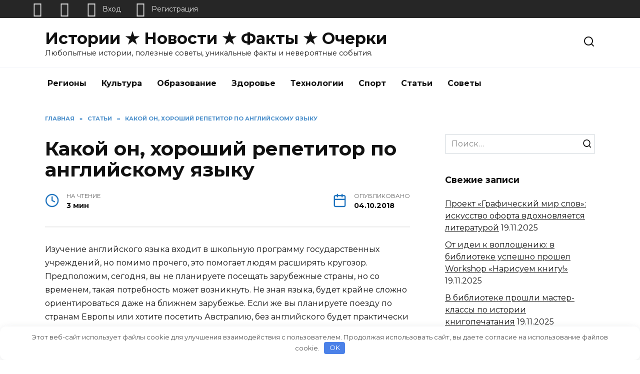

--- FILE ---
content_type: text/html; charset=UTF-8
request_url: http://newrussianmarkets.com/stati/kakoj-on-horoshij-repetitor-po-anglijskomu-yazyku.html
body_size: 91114
content:
<!doctype html>
<html dir="ltr" lang="ru-RU" prefix="og: https://ogp.me/ns#">
<head>
	<meta charset="UTF-8">
	<meta name="viewport" content="width=device-width, initial-scale=1">

	<title>Какой он, хороший репетитор по английскому языку - Истории ★ Новости ★ Факты ★ Очерки</title>

		<!-- All in One SEO 4.9.1 - aioseo.com -->
	<meta name="description" content="Изучение английского языка входит в школьную программу государственных учреждений, но помимо прочего, это помогает людям расширять кругозор. Предположим, сегодня, вы не планируете посещать зарубежные страны, но со временем, такая потребность может возникнуть. Не зная языка, будет крайне сложно ориентироваться даже на ближнем зарубежье. Если же вы планируете поезду по странам Европы или хотите посетить Австралию," />
	<meta name="robots" content="max-image-preview:large" />
	<meta name="author" content="Администратор"/>
	<meta name="google-site-verification" content="UA-106175119-1" />
	<meta name="msvalidate.01" content="17dd8d2c15e741fb9964e67c92e68002" />
	<meta name="yandex-verification" content="7df7e0e7a9c2eee7" />
	<link rel="canonical" href="http://newrussianmarkets.com/stati/kakoj-on-horoshij-repetitor-po-anglijskomu-yazyku.html" />
	<meta name="generator" content="All in One SEO (AIOSEO) 4.9.1" />
		<meta property="og:locale" content="ru_RU" />
		<meta property="og:site_name" content="Истории ★ Новости ★ Факты ★ Очерки - Любопытные истории, полезные советы, уникальные факты и невероятные события." />
		<meta property="og:type" content="article" />
		<meta property="og:title" content="Какой он, хороший репетитор по английскому языку - Истории ★ Новости ★ Факты ★ Очерки" />
		<meta property="og:description" content="Изучение английского языка входит в школьную программу государственных учреждений, но помимо прочего, это помогает людям расширять кругозор. Предположим, сегодня, вы не планируете посещать зарубежные страны, но со временем, такая потребность может возникнуть. Не зная языка, будет крайне сложно ориентироваться даже на ближнем зарубежье. Если же вы планируете поезду по странам Европы или хотите посетить Австралию," />
		<meta property="og:url" content="http://newrussianmarkets.com/stati/kakoj-on-horoshij-repetitor-po-anglijskomu-yazyku.html" />
		<meta property="article:published_time" content="2018-10-04T12:07:58+00:00" />
		<meta property="article:modified_time" content="2018-10-04T12:07:58+00:00" />
		<meta property="article:publisher" content="https://facebook.com/newrussianmarkets" />
		<meta name="twitter:card" content="summary" />
		<meta name="twitter:site" content="@newrussianmarkets" />
		<meta name="twitter:title" content="Какой он, хороший репетитор по английскому языку - Истории ★ Новости ★ Факты ★ Очерки" />
		<meta name="twitter:description" content="Изучение английского языка входит в школьную программу государственных учреждений, но помимо прочего, это помогает людям расширять кругозор. Предположим, сегодня, вы не планируете посещать зарубежные страны, но со временем, такая потребность может возникнуть. Не зная языка, будет крайне сложно ориентироваться даже на ближнем зарубежье. Если же вы планируете поезду по странам Европы или хотите посетить Австралию," />
		<meta name="twitter:creator" content="@newrussianmarkets" />
		<script type="application/ld+json" class="aioseo-schema">
			{"@context":"https:\/\/schema.org","@graph":[{"@type":"BlogPosting","@id":"http:\/\/newrussianmarkets.com\/stati\/kakoj-on-horoshij-repetitor-po-anglijskomu-yazyku.html#blogposting","name":"\u041a\u0430\u043a\u043e\u0439 \u043e\u043d, \u0445\u043e\u0440\u043e\u0448\u0438\u0439 \u0440\u0435\u043f\u0435\u0442\u0438\u0442\u043e\u0440 \u043f\u043e \u0430\u043d\u0433\u043b\u0438\u0439\u0441\u043a\u043e\u043c\u0443 \u044f\u0437\u044b\u043a\u0443 - \u0418\u0441\u0442\u043e\u0440\u0438\u0438 \u2605 \u041d\u043e\u0432\u043e\u0441\u0442\u0438 \u2605 \u0424\u0430\u043a\u0442\u044b \u2605 \u041e\u0447\u0435\u0440\u043a\u0438","headline":"\u041a\u0430\u043a\u043e\u0439 \u043e\u043d, \u0445\u043e\u0440\u043e\u0448\u0438\u0439 \u0440\u0435\u043f\u0435\u0442\u0438\u0442\u043e\u0440 \u043f\u043e \u0430\u043d\u0433\u043b\u0438\u0439\u0441\u043a\u043e\u043c\u0443 \u044f\u0437\u044b\u043a\u0443","author":{"@id":"http:\/\/newrussianmarkets.com\/account-2?user=263#author"},"publisher":{"@id":"http:\/\/newrussianmarkets.com\/#organization"},"datePublished":"2018-10-04T16:07:58+03:00","dateModified":"2018-10-04T16:07:58+03:00","inLanguage":"ru-RU","mainEntityOfPage":{"@id":"http:\/\/newrussianmarkets.com\/stati\/kakoj-on-horoshij-repetitor-po-anglijskomu-yazyku.html#webpage"},"isPartOf":{"@id":"http:\/\/newrussianmarkets.com\/stati\/kakoj-on-horoshij-repetitor-po-anglijskomu-yazyku.html#webpage"},"articleSection":"\u0421\u0442\u0430\u0442\u044c\u0438"},{"@type":"BreadcrumbList","@id":"http:\/\/newrussianmarkets.com\/stati\/kakoj-on-horoshij-repetitor-po-anglijskomu-yazyku.html#breadcrumblist","itemListElement":[{"@type":"ListItem","@id":"http:\/\/newrussianmarkets.com#listItem","position":1,"name":"Home","item":"http:\/\/newrussianmarkets.com","nextItem":{"@type":"ListItem","@id":"http:\/\/newrussianmarkets.com\/category\/stati#listItem","name":"\u0421\u0442\u0430\u0442\u044c\u0438"}},{"@type":"ListItem","@id":"http:\/\/newrussianmarkets.com\/category\/stati#listItem","position":2,"name":"\u0421\u0442\u0430\u0442\u044c\u0438","item":"http:\/\/newrussianmarkets.com\/category\/stati","nextItem":{"@type":"ListItem","@id":"http:\/\/newrussianmarkets.com\/stati\/kakoj-on-horoshij-repetitor-po-anglijskomu-yazyku.html#listItem","name":"\u041a\u0430\u043a\u043e\u0439 \u043e\u043d, \u0445\u043e\u0440\u043e\u0448\u0438\u0439 \u0440\u0435\u043f\u0435\u0442\u0438\u0442\u043e\u0440 \u043f\u043e \u0430\u043d\u0433\u043b\u0438\u0439\u0441\u043a\u043e\u043c\u0443 \u044f\u0437\u044b\u043a\u0443"},"previousItem":{"@type":"ListItem","@id":"http:\/\/newrussianmarkets.com#listItem","name":"Home"}},{"@type":"ListItem","@id":"http:\/\/newrussianmarkets.com\/stati\/kakoj-on-horoshij-repetitor-po-anglijskomu-yazyku.html#listItem","position":3,"name":"\u041a\u0430\u043a\u043e\u0439 \u043e\u043d, \u0445\u043e\u0440\u043e\u0448\u0438\u0439 \u0440\u0435\u043f\u0435\u0442\u0438\u0442\u043e\u0440 \u043f\u043e \u0430\u043d\u0433\u043b\u0438\u0439\u0441\u043a\u043e\u043c\u0443 \u044f\u0437\u044b\u043a\u0443","previousItem":{"@type":"ListItem","@id":"http:\/\/newrussianmarkets.com\/category\/stati#listItem","name":"\u0421\u0442\u0430\u0442\u044c\u0438"}}]},{"@type":"Organization","@id":"http:\/\/newrussianmarkets.com\/#organization","name":"\u0418\u0441\u0442\u043e\u0440\u0438\u0438 \u2605 \u041d\u043e\u0432\u043e\u0441\u0442\u0438 \u2605 \u0424\u0430\u043a\u0442\u044b \u2605 \u041e\u0447\u0435\u0440\u043a\u0438","description":"\u041b\u044e\u0431\u043e\u043f\u044b\u0442\u043d\u044b\u0435 \u0438\u0441\u0442\u043e\u0440\u0438\u0438, \u043f\u043e\u043b\u0435\u0437\u043d\u044b\u0435 \u0441\u043e\u0432\u0435\u0442\u044b, \u0443\u043d\u0438\u043a\u0430\u043b\u044c\u043d\u044b\u0435 \u0444\u0430\u043a\u0442\u044b \u0438 \u043d\u0435\u0432\u0435\u0440\u043e\u044f\u0442\u043d\u044b\u0435 \u0441\u043e\u0431\u044b\u0442\u0438\u044f.","url":"http:\/\/newrussianmarkets.com\/","sameAs":["https:\/\/facebook.com\/newrussianmarkets","https:\/\/x.com\/newrussianmarkets","https:\/\/instagram.com\/newrussianmarkets","https:\/\/youtube.com\/newrussianmarkets"]},{"@type":"Person","@id":"http:\/\/newrussianmarkets.com\/account-2?user=263#author","url":"http:\/\/newrussianmarkets.com\/account-2?user=263","name":"\u0410\u0434\u043c\u0438\u043d\u0438\u0441\u0442\u0440\u0430\u0442\u043e\u0440"},{"@type":"WebPage","@id":"http:\/\/newrussianmarkets.com\/stati\/kakoj-on-horoshij-repetitor-po-anglijskomu-yazyku.html#webpage","url":"http:\/\/newrussianmarkets.com\/stati\/kakoj-on-horoshij-repetitor-po-anglijskomu-yazyku.html","name":"\u041a\u0430\u043a\u043e\u0439 \u043e\u043d, \u0445\u043e\u0440\u043e\u0448\u0438\u0439 \u0440\u0435\u043f\u0435\u0442\u0438\u0442\u043e\u0440 \u043f\u043e \u0430\u043d\u0433\u043b\u0438\u0439\u0441\u043a\u043e\u043c\u0443 \u044f\u0437\u044b\u043a\u0443 - \u0418\u0441\u0442\u043e\u0440\u0438\u0438 \u2605 \u041d\u043e\u0432\u043e\u0441\u0442\u0438 \u2605 \u0424\u0430\u043a\u0442\u044b \u2605 \u041e\u0447\u0435\u0440\u043a\u0438","description":"\u0418\u0437\u0443\u0447\u0435\u043d\u0438\u0435 \u0430\u043d\u0433\u043b\u0438\u0439\u0441\u043a\u043e\u0433\u043e \u044f\u0437\u044b\u043a\u0430 \u0432\u0445\u043e\u0434\u0438\u0442 \u0432 \u0448\u043a\u043e\u043b\u044c\u043d\u0443\u044e \u043f\u0440\u043e\u0433\u0440\u0430\u043c\u043c\u0443 \u0433\u043e\u0441\u0443\u0434\u0430\u0440\u0441\u0442\u0432\u0435\u043d\u043d\u044b\u0445 \u0443\u0447\u0440\u0435\u0436\u0434\u0435\u043d\u0438\u0439, \u043d\u043e \u043f\u043e\u043c\u0438\u043c\u043e \u043f\u0440\u043e\u0447\u0435\u0433\u043e, \u044d\u0442\u043e \u043f\u043e\u043c\u043e\u0433\u0430\u0435\u0442 \u043b\u044e\u0434\u044f\u043c \u0440\u0430\u0441\u0448\u0438\u0440\u044f\u0442\u044c \u043a\u0440\u0443\u0433\u043e\u0437\u043e\u0440. \u041f\u0440\u0435\u0434\u043f\u043e\u043b\u043e\u0436\u0438\u043c, \u0441\u0435\u0433\u043e\u0434\u043d\u044f, \u0432\u044b \u043d\u0435 \u043f\u043b\u0430\u043d\u0438\u0440\u0443\u0435\u0442\u0435 \u043f\u043e\u0441\u0435\u0449\u0430\u0442\u044c \u0437\u0430\u0440\u0443\u0431\u0435\u0436\u043d\u044b\u0435 \u0441\u0442\u0440\u0430\u043d\u044b, \u043d\u043e \u0441\u043e \u0432\u0440\u0435\u043c\u0435\u043d\u0435\u043c, \u0442\u0430\u043a\u0430\u044f \u043f\u043e\u0442\u0440\u0435\u0431\u043d\u043e\u0441\u0442\u044c \u043c\u043e\u0436\u0435\u0442 \u0432\u043e\u0437\u043d\u0438\u043a\u043d\u0443\u0442\u044c. \u041d\u0435 \u0437\u043d\u0430\u044f \u044f\u0437\u044b\u043a\u0430, \u0431\u0443\u0434\u0435\u0442 \u043a\u0440\u0430\u0439\u043d\u0435 \u0441\u043b\u043e\u0436\u043d\u043e \u043e\u0440\u0438\u0435\u043d\u0442\u0438\u0440\u043e\u0432\u0430\u0442\u044c\u0441\u044f \u0434\u0430\u0436\u0435 \u043d\u0430 \u0431\u043b\u0438\u0436\u043d\u0435\u043c \u0437\u0430\u0440\u0443\u0431\u0435\u0436\u044c\u0435. \u0415\u0441\u043b\u0438 \u0436\u0435 \u0432\u044b \u043f\u043b\u0430\u043d\u0438\u0440\u0443\u0435\u0442\u0435 \u043f\u043e\u0435\u0437\u0434\u0443 \u043f\u043e \u0441\u0442\u0440\u0430\u043d\u0430\u043c \u0415\u0432\u0440\u043e\u043f\u044b \u0438\u043b\u0438 \u0445\u043e\u0442\u0438\u0442\u0435 \u043f\u043e\u0441\u0435\u0442\u0438\u0442\u044c \u0410\u0432\u0441\u0442\u0440\u0430\u043b\u0438\u044e,","inLanguage":"ru-RU","isPartOf":{"@id":"http:\/\/newrussianmarkets.com\/#website"},"breadcrumb":{"@id":"http:\/\/newrussianmarkets.com\/stati\/kakoj-on-horoshij-repetitor-po-anglijskomu-yazyku.html#breadcrumblist"},"author":{"@id":"http:\/\/newrussianmarkets.com\/account-2?user=263#author"},"creator":{"@id":"http:\/\/newrussianmarkets.com\/account-2?user=263#author"},"datePublished":"2018-10-04T16:07:58+03:00","dateModified":"2018-10-04T16:07:58+03:00"},{"@type":"WebSite","@id":"http:\/\/newrussianmarkets.com\/#website","url":"http:\/\/newrussianmarkets.com\/","name":"\u0418\u0441\u0442\u043e\u0440\u0438\u0438 \u2605 \u041d\u043e\u0432\u043e\u0441\u0442\u0438 \u2605 \u0424\u0430\u043a\u0442\u044b \u2605 \u041e\u0447\u0435\u0440\u043a\u0438","description":"\u041b\u044e\u0431\u043e\u043f\u044b\u0442\u043d\u044b\u0435 \u0438\u0441\u0442\u043e\u0440\u0438\u0438, \u043f\u043e\u043b\u0435\u0437\u043d\u044b\u0435 \u0441\u043e\u0432\u0435\u0442\u044b, \u0443\u043d\u0438\u043a\u0430\u043b\u044c\u043d\u044b\u0435 \u0444\u0430\u043a\u0442\u044b \u0438 \u043d\u0435\u0432\u0435\u0440\u043e\u044f\u0442\u043d\u044b\u0435 \u0441\u043e\u0431\u044b\u0442\u0438\u044f.","inLanguage":"ru-RU","publisher":{"@id":"http:\/\/newrussianmarkets.com\/#organization"}}]}
		</script>
		<!-- All in One SEO -->

<style id='wp-img-auto-sizes-contain-inline-css' type='text/css'>
img:is([sizes=auto i],[sizes^="auto," i]){contain-intrinsic-size:3000px 1500px}
/*# sourceURL=wp-img-auto-sizes-contain-inline-css */
</style>
<style id='classic-theme-styles-inline-css' type='text/css'>
/*! This file is auto-generated */
.wp-block-button__link{color:#fff;background-color:#32373c;border-radius:9999px;box-shadow:none;text-decoration:none;padding:calc(.667em + 2px) calc(1.333em + 2px);font-size:1.125em}.wp-block-file__button{background:#32373c;color:#fff;text-decoration:none}
/*# sourceURL=/wp-includes/css/classic-themes.min.css */
</style>
<link rel='stylesheet' id='contact-form-7-css' href='http://newrussianmarkets.com/wp-content/plugins/contact-form-7/includes/css/styles.css'  media='all' />
<link rel='stylesheet' id='rcl-awesome-css' href='http://newrussianmarkets.com/wp-content/plugins/wp-recall/assets/rcl-awesome/rcl-awesome.min.css'  media='all' />
<link rel='stylesheet' id='animate-css-css' href='http://newrussianmarkets.com/wp-content/plugins/wp-recall/assets/css/animate-css/animate.min.css'  media='all' />
<link rel='stylesheet' id='rcl-core-css' href='http://newrussianmarkets.com/wp-content/plugins/wp-recall/assets/css/core.css'  media='all' />
<link rel='stylesheet' id='rcl-users-list-css' href='http://newrussianmarkets.com/wp-content/plugins/wp-recall/assets/css/users.css'  media='all' />
<link rel='stylesheet' id='rcl-register-form-css' href='http://newrussianmarkets.com/wp-content/plugins/wp-recall/assets/css/regform.css'  media='all' />
<link rel='stylesheet' id='rcl-bar-css' href='http://newrussianmarkets.com/wp-content/plugins/wp-recall/assets/css/recallbar.css'  media='all' />
<link rel='stylesheet' id='rcl-rating-system-css' href='http://newrussianmarkets.com/wp-content/plugins/wp-recall/add-on/rating-system/style.css'  media='all' />
<link rel='stylesheet' id='rcl-publics-css' href='http://newrussianmarkets.com/wp-content/plugins/wp-recall/add-on/publicpost/style.css'  media='all' />
<link rel='stylesheet' id='rcl-chat-css' href='http://newrussianmarkets.com/wp-content/plugins/wp-recall/add-on/rcl-chat/style.css'  media='all' />
<link rel='stylesheet' id='pfm-style-css' href='http://newrussianmarkets.com/wp-content/plugins/wp-recall/add-on/prime-forum/style.css'  media='all' />
<link rel='stylesheet' id='ftf-style-css' href='http://newrussianmarkets.com/wp-content/plugins/wp-recall/add-on/prime-forum/themes/prime-first/style.css'  media='all' />
<link rel='stylesheet' id='google-fonts-css' href='https://fonts.googleapis.com/css?family=Montserrat%3A400%2C400i%2C700&#038;subset=cyrillic&#038;display=swap'  media='all' />
<link rel='stylesheet' id='reboot-style-css' href='http://newrussianmarkets.com/wp-content/themes/reboot/assets/css/style.min.css'  media='all' />
<script type="text/javascript" src="http://newrussianmarkets.com/wp-includes/js/jquery/jquery.min.js" id="jquery-core-js"></script>
<script type="text/javascript" id="rcl-core-scripts-js-extra">
/* <![CDATA[ */
var Rcl = {"ajaxurl":"http://newrussianmarkets.com/wp-admin/admin-ajax.php","wpurl":"http://newrussianmarkets.com","rcl_url":"http://newrussianmarkets.com/wp-content/plugins/wp-recall/","user_ID":"0","nonce":"93d63bfae4","local":{"save":"\u0421\u043e\u0445\u0440\u0430\u043d\u0438\u0442\u044c","close":"\u0417\u0430\u043a\u0440\u044b\u0442\u044c","wait":"\u041f\u043e\u0434\u043e\u0436\u0434\u0438\u0442\u0435","preview":"\u041f\u0440\u0435\u0434\u043f\u0440\u043e\u0441\u043c\u043e\u0442\u0440","error":"\u041e\u0448\u0438\u0431\u043a\u0430","loading":"\u0417\u0430\u0433\u0440\u0443\u0437\u043a\u0430","upload":"\u0417\u0430\u0433\u0440\u0443\u0437\u0438\u0442\u044c","cancel":"\u041e\u0442\u043c\u0435\u043d\u0430","no_repeat_pass":"\u041f\u043e\u0432\u0442\u043e\u0440 \u043f\u0430\u0440\u043e\u043b\u044f \u043d\u0435 \u0432\u0435\u0440\u043d\u044b\u0439!","publish":"\u041f\u0443\u0431\u043b\u0438\u043a\u043e\u0432\u0430\u0442\u044c","save_draft":"\u0421\u043e\u0445\u0440\u0430\u043d\u0438\u0442\u044c \u043a\u0430\u043a \u0447\u0435\u0440\u043d\u043e\u0432\u0438\u043a","edit":"\u0420\u0435\u0434\u0430\u043a\u0442\u0438\u0440\u043e\u0432\u0430\u0442\u044c","edit_box_title":"\u0411\u044b\u0441\u0442\u0440\u043e\u0435 \u0440\u0435\u0434\u0430\u043a\u0442\u0438\u0440\u043e\u0432\u0430\u043d\u0438\u0435","allowed_downloads":"\u041f\u0440\u0435\u0432\u044b\u0448\u0435\u043d\u043e \u043c\u0430\u0441\u0438\u043c\u0430\u043b\u044c\u043d\u043e\u0435 \u043a\u043e\u043b-\u0432\u043e \u0444\u0430\u0439\u043b\u043e\u0432 \u0434\u043b\u044f \u0437\u0430\u0433\u0440\u0443\u0437\u043a\u0438! \u041c\u0430\u043a\u0441:","upload_size_public":"\u041f\u0440\u0435\u0432\u044b\u0448\u0435\u043d \u043c\u0430\u043a\u0441\u0438\u043c\u0430\u043b\u044c\u043d\u044b\u0439 \u0440\u0430\u0437\u043c\u0435\u0440 \u0444\u0430\u0439\u043b\u0430! \u041c\u0430\u043a\u0441:","empty_mess":"\u041d\u0430\u043f\u0438\u0448\u0438\u0442\u0435 \u0445\u043e\u0442\u044c \u0447\u0442\u043e-\u0442\u043e","max_words":"\u041f\u0440\u0435\u0432\u044b\u0448\u0435\u043d \u043c\u0430\u043a\u0441\u0438\u043c\u0430\u043b\u044c\u043d\u044b\u0439 \u0440\u0430\u0437\u043c\u0435\u0440 \u0441\u043e\u043e\u0431\u0449\u0435\u043d\u0438\u044f","upload_size_chat":"\u041f\u0440\u0435\u0432\u044b\u0448\u0435\u043d \u043c\u0430\u0441\u0438\u043c\u0430\u043b\u044c\u043d\u044b\u0439 \u0440\u0430\u0437\u043c\u0435\u0440 \u0444\u0430\u0439\u043b\u0430! \u041c\u0430\u043a\u0441. 2 \u041c\u0411"},"mobile":"0","https":"0","errors":{"required":"\u0417\u0430\u043f\u043e\u043b\u043d\u0438\u0442\u0435 \u0432\u0441\u0435 \u043e\u0431\u044f\u0437\u0430\u0442\u0435\u043b\u044c\u043d\u044b\u0435 \u043f\u043e\u043b\u044f","pattern":"\u0423\u043a\u0430\u0436\u0438\u0442\u0435 \u0434\u0430\u043d\u043d\u044b\u0435 \u0432 \u0442\u0440\u0435\u0431\u0443\u0435\u043c\u043e\u043c \u0444\u043e\u0440\u043c\u0430\u0442\u0435","number_range":"\u0423\u043a\u0430\u0436\u0438\u0442\u0435 \u0447\u0438\u0441\u043b\u043e \u0432 \u043f\u0440\u0435\u0434\u0435\u043b\u0430\u0445 \u0440\u0430\u0437\u0440\u0435\u0448\u0435\u043d\u043d\u043e\u0433\u043e \u0434\u0438\u0430\u043f\u0430\u0437\u043e\u043d\u0430","file_max_size":"\u0420\u0430\u0437\u043c\u0435\u0440 \u0444\u0430\u0439\u043b\u0430 \u043f\u0440\u0435\u0432\u044b\u0448\u0435\u043d","file_min_size":"\u041d\u0435\u0434\u043e\u0441\u0442\u0430\u0442\u043e\u0447\u043d\u044b\u0439 \u0440\u0430\u0437\u043c\u0435\u0440 \u0438\u0437\u043e\u0431\u0440\u0430\u0436\u0435\u043d\u0438\u044f","file_max_num":"\u041a\u043e\u043b\u0438\u0447\u0435\u0441\u0442\u0432\u043e \u0444\u0430\u0439\u043b\u043e\u0432 \u043f\u0440\u0435\u0432\u044b\u0448\u0435\u043d\u043e","file_accept":"\u041d\u0435\u0432\u0435\u0440\u043d\u044b\u0439 \u0442\u0438\u043f \u0444\u0430\u0439\u043b\u0430","cats_important":"\u0412\u044b\u0431\u0440\u0430\u0442\u044c \u043a\u0430\u0442\u0435\u0433\u043e\u0440\u0438\u044e"},"chat":{"sounds":"http://newrussianmarkets.com/wp-content/plugins/wp-recall/add-on/rcl-chat/sounds/","delay":"15","inactivity":"10","file_size":"2"},"post_ID":"303804","office_ID":"0"};
//# sourceURL=rcl-core-scripts-js-extra
/* ]]> */
</script>
<script type="text/javascript" src="http://newrussianmarkets.com/wp-content/plugins/wp-recall/assets/js/core.js" id="rcl-core-scripts-js"></script>
<script type="text/javascript" src="http://newrussianmarkets.com/wp-content/plugins/wp-recall/assets/js/scripts.js" id="rcl-primary-scripts-js"></script>
<script type="text/javascript" src="http://newrussianmarkets.com/wp-content/plugins/wp-recall/add-on/rating-system/js/scripts.js" id="rcl-rating-system-js"></script>
<script type="text/javascript" src="http://newrussianmarkets.com/wp-content/plugins/wp-recall/add-on/publicpost/js/scripts.js" id="rcl-publics-js"></script>
<script type="text/javascript" src="http://newrussianmarkets.com/wp-content/plugins/wp-recall/add-on/rcl-chat/js/scripts.js" id="rcl-chat-js"></script>
<style>.pseudo-clearfy-link { color: #008acf; cursor: pointer;}.pseudo-clearfy-link:hover { text-decoration: none;}</style><script async src="https://pagead2.googlesyndication.com/pagead/js/adsbygoogle.js?client=ca-pub-8026409261249140"
     crossorigin="anonymous"></script><link rel="preload" href="http://newrussianmarkets.com/wp-content/themes/reboot/assets/fonts/wpshop-core.ttf" as="font" crossorigin><script>var fixed_main_menu = 'yes';</script>
    <style>.post-card--grid, .post-card--grid .post-card__thumbnail, .post-card--grid .post-card__thumbnail img, .post-card--grid .post-card__thumbnail:before{border-radius: 6px}::selection, .card-slider__category, .card-slider-container .swiper-pagination-bullet-active, .post-card--grid .post-card__thumbnail:before, .post-card:not(.post-card--small) .post-card__thumbnail a:before, .post-card:not(.post-card--small) .post-card__category,  .post-box--high .post-box__category span, .post-box--wide .post-box__category span, .page-separator, .pagination .nav-links .page-numbers:not(.dots):not(.current):before, .btn, .btn-primary:hover, .btn-primary:not(:disabled):not(.disabled).active, .btn-primary:not(:disabled):not(.disabled):active, .show>.btn-primary.dropdown-toggle, .comment-respond .form-submit input, .page-links__item:hover{background-color:#1e73be}.entry-image--big .entry-image__body .post-card__category a, .home-text ul:not([class])>li:before, .home-text ul.wp-block-list>li:before, .page-content ul:not([class])>li:before, .page-content ul.wp-block-list>li:before, .taxonomy-description ul:not([class])>li:before, .taxonomy-description ul.wp-block-list>li:before, .widget-area .widget_categories ul.menu li a:before, .widget-area .widget_categories ul.menu li span:before, .widget-area .widget_categories>ul li a:before, .widget-area .widget_categories>ul li span:before, .widget-area .widget_nav_menu ul.menu li a:before, .widget-area .widget_nav_menu ul.menu li span:before, .widget-area .widget_nav_menu>ul li a:before, .widget-area .widget_nav_menu>ul li span:before, .page-links .page-numbers:not(.dots):not(.current):before, .page-links .post-page-numbers:not(.dots):not(.current):before, .pagination .nav-links .page-numbers:not(.dots):not(.current):before, .pagination .nav-links .post-page-numbers:not(.dots):not(.current):before, .entry-image--full .entry-image__body .post-card__category a, .entry-image--fullscreen .entry-image__body .post-card__category a, .entry-image--wide .entry-image__body .post-card__category a{background-color:#1e73be}.comment-respond input:focus, select:focus, textarea:focus, .post-card--grid.post-card--thumbnail-no, .post-card--standard:after, .post-card--related.post-card--thumbnail-no:hover, .spoiler-box, .btn-primary, .btn-primary:hover, .btn-primary:not(:disabled):not(.disabled).active, .btn-primary:not(:disabled):not(.disabled):active, .show>.btn-primary.dropdown-toggle, .inp:focus, .entry-tag:focus, .entry-tag:hover, .search-screen .search-form .search-field:focus, .entry-content ul:not([class])>li:before, .entry-content ul.wp-block-list>li:before, .text-content ul:not([class])>li:before, .text-content ul.wp-block-list>li:before, .page-content ul:not([class])>li:before, .page-content ul.wp-block-list>li:before, .taxonomy-description ul:not([class])>li:before, .taxonomy-description ul.wp-block-list>li:before, .entry-content blockquote:not(.wpremark),
        .input:focus, input[type=color]:focus, input[type=date]:focus, input[type=datetime-local]:focus, input[type=datetime]:focus, input[type=email]:focus, input[type=month]:focus, input[type=number]:focus, input[type=password]:focus, input[type=range]:focus, input[type=search]:focus, input[type=tel]:focus, input[type=text]:focus, input[type=time]:focus, input[type=url]:focus, input[type=week]:focus, select:focus, textarea:focus{border-color:#1e73be !important}.post-card--small .post-card__category, .post-card__author:before, .post-card__comments:before, .post-card__date:before, .post-card__like:before, .post-card__views:before, .entry-author:before, .entry-date:before, .entry-time:before, .entry-views:before, .entry-comments:before, .entry-content ol:not([class])>li:before, .entry-content ol.wp-block-list>li:before, .text-content ol:not([class])>li:before, .text-content ol.wp-block-list>li:before, .entry-content blockquote:before, .spoiler-box__title:after, .search-icon:hover:before, .search-form .search-submit:hover:before, .star-rating-item.hover,
        .comment-list .bypostauthor>.comment-body .comment-author:after,
        .breadcrumb a, .breadcrumb span,
        .search-screen .search-form .search-submit:before, 
        .star-rating--score-1:not(.hover) .star-rating-item:nth-child(1),
        .star-rating--score-2:not(.hover) .star-rating-item:nth-child(1), .star-rating--score-2:not(.hover) .star-rating-item:nth-child(2),
        .star-rating--score-3:not(.hover) .star-rating-item:nth-child(1), .star-rating--score-3:not(.hover) .star-rating-item:nth-child(2), .star-rating--score-3:not(.hover) .star-rating-item:nth-child(3),
        .star-rating--score-4:not(.hover) .star-rating-item:nth-child(1), .star-rating--score-4:not(.hover) .star-rating-item:nth-child(2), .star-rating--score-4:not(.hover) .star-rating-item:nth-child(3), .star-rating--score-4:not(.hover) .star-rating-item:nth-child(4),
        .star-rating--score-5:not(.hover) .star-rating-item:nth-child(1), .star-rating--score-5:not(.hover) .star-rating-item:nth-child(2), .star-rating--score-5:not(.hover) .star-rating-item:nth-child(3), .star-rating--score-5:not(.hover) .star-rating-item:nth-child(4), .star-rating--score-5:not(.hover) .star-rating-item:nth-child(5){color:#1e73be}a:hover, a:focus, a:active, .spanlink:hover, .entry-content a:not(.wp-block-button__link):hover, .entry-content a:not(.wp-block-button__link):focus, .entry-content a:not(.wp-block-button__link):active, .top-menu ul li>a:hover, .top-menu ul li>span:hover, .main-navigation ul li a:hover, .main-navigation ul li span:hover, .footer-navigation ul li a:hover, .footer-navigation ul li span:hover, .comment-reply-link:hover, .pseudo-link:hover, .child-categories ul li a:hover{color:#1e73be}.top-menu>ul>li>a:before, .top-menu>ul>li>span:before{background:#1e73be}.child-categories ul li a:hover, .post-box--no-thumb a:hover{border-color:#1e73be}.post-box--card:hover{box-shadow: inset 0 0 0 1px #1e73be}.post-box--card:hover{-webkit-box-shadow: inset 0 0 0 1px #1e73be}</style>
<style>a.recall-button,span.recall-button,.recall-button.rcl-upload-button,input[type="submit"].recall-button,input[type="submit"] .recall-button,input[type="button"].recall-button,input[type="button"] .recall-button,a.recall-button:hover,.recall-button.rcl-upload-button:hover,input[type="submit"].recall-button:hover,input[type="submit"] .recall-button:hover,input[type="button"].recall-button:hover,input[type="button"] .recall-button:hover{background: rgb(76, 140, 189);}a.recall-button.active,a.recall-button.active:hover,a.recall-button.filter-active,a.recall-button.filter-active:hover,a.data-filter.filter-active,a.data-filter.filter-active:hover{background: rgba(76, 140, 189, 0.4);}.rcl_preloader i{color:rgb(76,140,189);}.rcl-user-details .status-user-rcl::before{border-left-color:rgb(76,140,189);}.rows-list .status-user-rcl::before{border-top-color:rgb(76,140,189);}.status-user-rcl{border-color:rgb(76,140,189);}.rcl-field-input input[type="checkbox"]:checked + label.block-label::before,.rcl-field-input input[type="radio"]:checked + label.block-label::before{background:rgb(76,140,189);border-color:rgb(76,140,189);}body .rcl-bttn.rcl-bttn__type-primary {background-color: rgb(76,140,189);}.rcl-bttn.rcl-bttn__type-primary.rcl-bttn__active {background-color: rgba(76, 140, 189, 0.4);}.rcl-bttn.rcl-bttn__type-simple.rcl-bttn__active {box-shadow: 0 -5px 0 -3px rgb(76, 140, 189) inset;}body .rcl-bttn.rcl-bttn__type-primary {color: #fff;}body .rcl-bttn,.rcl-bttn.rcl-bttn__size-small {font-size: 12.04px;}.rcl-bttn.rcl-bttn__size-standart {font-size: 14px;}.rcl-bttn.rcl-bttn__size-medium {font-size: 16.24px;}.rcl-bttn__type-clear.rcl-bttn__mod-only-icon.rcl-bttn__size-medium,.rcl-bttn.rcl-bttn__size-large {font-size: 18.62px;}.rcl-bttn.rcl-bttn__size-big {font-size: 21px;}.rcl-bttn__type-clear.rcl-bttn__mod-only-icon.rcl-bttn__size-large {font-size: 23.24px;}.rcl-bttn__type-clear.rcl-bttn__mod-only-icon.rcl-bttn__size-big {font-size: 28px;}:root{;--rclHex:#4C8CBD;--rclRgb:76,140,189;--rclRgbDark:34,63,85;--rclRgbLight:106,196,265;--rclRgbFlip:134,86,50;}.rcl-chat .message-box::before{border-right-color:rgba(76,140,189,0.15);}.rcl-chat .message-box{background:rgba(76,140,189,0.15);}.rcl-chat .nth .message-box::before{border-right-color:rgba(76,140,189,0.35);}.rcl-chat .nth .message-box {background:rgba(76,140,189,0.35);}#rcl-office .office-wrapper .office-details .simple-more-view{background: rgba(68, 126, 170, 0.7);}html {margin-top:36px !important;}* html body {margin-top:36px !important;}</style>
		<style type="text/css" id="wp-custom-css">
			h1.site-title {
        color: red; /* или любой другой цвет */
      }		</style>
		<style>.clearfy-cookie { position:fixed; left:0; right:0; bottom:0; padding:12px; color:#555555; background:#ffffff; box-shadow:0 3px 20px -5px rgba(41, 44, 56, 0.2); z-index:9999; font-size: 13px; border-radius: 12px; transition: .3s; }.clearfy-cookie--left { left: 20px; bottom: 20px; right: auto; max-width: 400px; margin-right: 20px; }.clearfy-cookie--right { left: auto; bottom: 20px; right: 20px; max-width: 400px; margin-left: 20px; }.clearfy-cookie.clearfy-cookie-hide { transform: translateY(150%) translateZ(0); opacity: 0; }.clearfy-cookie-container { max-width:1170px; margin:0 auto; text-align:center; }.clearfy-cookie-accept { background:#4b81e8; color:#fff; border:0; padding:.2em .8em; margin: 0 0 0 .5em; font-size: 13px; border-radius: 4px; cursor: pointer; }.clearfy-cookie-accept:hover,.clearfy-cookie-accept:focus { opacity: .9; }</style>    <script async src="https://pagead2.googlesyndication.com/pagead/js/adsbygoogle.js?client=ca-pub-8026409261249140"
     crossorigin="anonymous"></script><style id='global-styles-inline-css' type='text/css'>
:root{--wp--preset--aspect-ratio--square: 1;--wp--preset--aspect-ratio--4-3: 4/3;--wp--preset--aspect-ratio--3-4: 3/4;--wp--preset--aspect-ratio--3-2: 3/2;--wp--preset--aspect-ratio--2-3: 2/3;--wp--preset--aspect-ratio--16-9: 16/9;--wp--preset--aspect-ratio--9-16: 9/16;--wp--preset--color--black: #000000;--wp--preset--color--cyan-bluish-gray: #abb8c3;--wp--preset--color--white: #ffffff;--wp--preset--color--pale-pink: #f78da7;--wp--preset--color--vivid-red: #cf2e2e;--wp--preset--color--luminous-vivid-orange: #ff6900;--wp--preset--color--luminous-vivid-amber: #fcb900;--wp--preset--color--light-green-cyan: #7bdcb5;--wp--preset--color--vivid-green-cyan: #00d084;--wp--preset--color--pale-cyan-blue: #8ed1fc;--wp--preset--color--vivid-cyan-blue: #0693e3;--wp--preset--color--vivid-purple: #9b51e0;--wp--preset--gradient--vivid-cyan-blue-to-vivid-purple: linear-gradient(135deg,rgb(6,147,227) 0%,rgb(155,81,224) 100%);--wp--preset--gradient--light-green-cyan-to-vivid-green-cyan: linear-gradient(135deg,rgb(122,220,180) 0%,rgb(0,208,130) 100%);--wp--preset--gradient--luminous-vivid-amber-to-luminous-vivid-orange: linear-gradient(135deg,rgb(252,185,0) 0%,rgb(255,105,0) 100%);--wp--preset--gradient--luminous-vivid-orange-to-vivid-red: linear-gradient(135deg,rgb(255,105,0) 0%,rgb(207,46,46) 100%);--wp--preset--gradient--very-light-gray-to-cyan-bluish-gray: linear-gradient(135deg,rgb(238,238,238) 0%,rgb(169,184,195) 100%);--wp--preset--gradient--cool-to-warm-spectrum: linear-gradient(135deg,rgb(74,234,220) 0%,rgb(151,120,209) 20%,rgb(207,42,186) 40%,rgb(238,44,130) 60%,rgb(251,105,98) 80%,rgb(254,248,76) 100%);--wp--preset--gradient--blush-light-purple: linear-gradient(135deg,rgb(255,206,236) 0%,rgb(152,150,240) 100%);--wp--preset--gradient--blush-bordeaux: linear-gradient(135deg,rgb(254,205,165) 0%,rgb(254,45,45) 50%,rgb(107,0,62) 100%);--wp--preset--gradient--luminous-dusk: linear-gradient(135deg,rgb(255,203,112) 0%,rgb(199,81,192) 50%,rgb(65,88,208) 100%);--wp--preset--gradient--pale-ocean: linear-gradient(135deg,rgb(255,245,203) 0%,rgb(182,227,212) 50%,rgb(51,167,181) 100%);--wp--preset--gradient--electric-grass: linear-gradient(135deg,rgb(202,248,128) 0%,rgb(113,206,126) 100%);--wp--preset--gradient--midnight: linear-gradient(135deg,rgb(2,3,129) 0%,rgb(40,116,252) 100%);--wp--preset--font-size--small: 19.5px;--wp--preset--font-size--medium: 20px;--wp--preset--font-size--large: 36.5px;--wp--preset--font-size--x-large: 42px;--wp--preset--font-size--normal: 22px;--wp--preset--font-size--huge: 49.5px;--wp--preset--spacing--20: 0.44rem;--wp--preset--spacing--30: 0.67rem;--wp--preset--spacing--40: 1rem;--wp--preset--spacing--50: 1.5rem;--wp--preset--spacing--60: 2.25rem;--wp--preset--spacing--70: 3.38rem;--wp--preset--spacing--80: 5.06rem;--wp--preset--shadow--natural: 6px 6px 9px rgba(0, 0, 0, 0.2);--wp--preset--shadow--deep: 12px 12px 50px rgba(0, 0, 0, 0.4);--wp--preset--shadow--sharp: 6px 6px 0px rgba(0, 0, 0, 0.2);--wp--preset--shadow--outlined: 6px 6px 0px -3px rgb(255, 255, 255), 6px 6px rgb(0, 0, 0);--wp--preset--shadow--crisp: 6px 6px 0px rgb(0, 0, 0);}:where(.is-layout-flex){gap: 0.5em;}:where(.is-layout-grid){gap: 0.5em;}body .is-layout-flex{display: flex;}.is-layout-flex{flex-wrap: wrap;align-items: center;}.is-layout-flex > :is(*, div){margin: 0;}body .is-layout-grid{display: grid;}.is-layout-grid > :is(*, div){margin: 0;}:where(.wp-block-columns.is-layout-flex){gap: 2em;}:where(.wp-block-columns.is-layout-grid){gap: 2em;}:where(.wp-block-post-template.is-layout-flex){gap: 1.25em;}:where(.wp-block-post-template.is-layout-grid){gap: 1.25em;}.has-black-color{color: var(--wp--preset--color--black) !important;}.has-cyan-bluish-gray-color{color: var(--wp--preset--color--cyan-bluish-gray) !important;}.has-white-color{color: var(--wp--preset--color--white) !important;}.has-pale-pink-color{color: var(--wp--preset--color--pale-pink) !important;}.has-vivid-red-color{color: var(--wp--preset--color--vivid-red) !important;}.has-luminous-vivid-orange-color{color: var(--wp--preset--color--luminous-vivid-orange) !important;}.has-luminous-vivid-amber-color{color: var(--wp--preset--color--luminous-vivid-amber) !important;}.has-light-green-cyan-color{color: var(--wp--preset--color--light-green-cyan) !important;}.has-vivid-green-cyan-color{color: var(--wp--preset--color--vivid-green-cyan) !important;}.has-pale-cyan-blue-color{color: var(--wp--preset--color--pale-cyan-blue) !important;}.has-vivid-cyan-blue-color{color: var(--wp--preset--color--vivid-cyan-blue) !important;}.has-vivid-purple-color{color: var(--wp--preset--color--vivid-purple) !important;}.has-black-background-color{background-color: var(--wp--preset--color--black) !important;}.has-cyan-bluish-gray-background-color{background-color: var(--wp--preset--color--cyan-bluish-gray) !important;}.has-white-background-color{background-color: var(--wp--preset--color--white) !important;}.has-pale-pink-background-color{background-color: var(--wp--preset--color--pale-pink) !important;}.has-vivid-red-background-color{background-color: var(--wp--preset--color--vivid-red) !important;}.has-luminous-vivid-orange-background-color{background-color: var(--wp--preset--color--luminous-vivid-orange) !important;}.has-luminous-vivid-amber-background-color{background-color: var(--wp--preset--color--luminous-vivid-amber) !important;}.has-light-green-cyan-background-color{background-color: var(--wp--preset--color--light-green-cyan) !important;}.has-vivid-green-cyan-background-color{background-color: var(--wp--preset--color--vivid-green-cyan) !important;}.has-pale-cyan-blue-background-color{background-color: var(--wp--preset--color--pale-cyan-blue) !important;}.has-vivid-cyan-blue-background-color{background-color: var(--wp--preset--color--vivid-cyan-blue) !important;}.has-vivid-purple-background-color{background-color: var(--wp--preset--color--vivid-purple) !important;}.has-black-border-color{border-color: var(--wp--preset--color--black) !important;}.has-cyan-bluish-gray-border-color{border-color: var(--wp--preset--color--cyan-bluish-gray) !important;}.has-white-border-color{border-color: var(--wp--preset--color--white) !important;}.has-pale-pink-border-color{border-color: var(--wp--preset--color--pale-pink) !important;}.has-vivid-red-border-color{border-color: var(--wp--preset--color--vivid-red) !important;}.has-luminous-vivid-orange-border-color{border-color: var(--wp--preset--color--luminous-vivid-orange) !important;}.has-luminous-vivid-amber-border-color{border-color: var(--wp--preset--color--luminous-vivid-amber) !important;}.has-light-green-cyan-border-color{border-color: var(--wp--preset--color--light-green-cyan) !important;}.has-vivid-green-cyan-border-color{border-color: var(--wp--preset--color--vivid-green-cyan) !important;}.has-pale-cyan-blue-border-color{border-color: var(--wp--preset--color--pale-cyan-blue) !important;}.has-vivid-cyan-blue-border-color{border-color: var(--wp--preset--color--vivid-cyan-blue) !important;}.has-vivid-purple-border-color{border-color: var(--wp--preset--color--vivid-purple) !important;}.has-vivid-cyan-blue-to-vivid-purple-gradient-background{background: var(--wp--preset--gradient--vivid-cyan-blue-to-vivid-purple) !important;}.has-light-green-cyan-to-vivid-green-cyan-gradient-background{background: var(--wp--preset--gradient--light-green-cyan-to-vivid-green-cyan) !important;}.has-luminous-vivid-amber-to-luminous-vivid-orange-gradient-background{background: var(--wp--preset--gradient--luminous-vivid-amber-to-luminous-vivid-orange) !important;}.has-luminous-vivid-orange-to-vivid-red-gradient-background{background: var(--wp--preset--gradient--luminous-vivid-orange-to-vivid-red) !important;}.has-very-light-gray-to-cyan-bluish-gray-gradient-background{background: var(--wp--preset--gradient--very-light-gray-to-cyan-bluish-gray) !important;}.has-cool-to-warm-spectrum-gradient-background{background: var(--wp--preset--gradient--cool-to-warm-spectrum) !important;}.has-blush-light-purple-gradient-background{background: var(--wp--preset--gradient--blush-light-purple) !important;}.has-blush-bordeaux-gradient-background{background: var(--wp--preset--gradient--blush-bordeaux) !important;}.has-luminous-dusk-gradient-background{background: var(--wp--preset--gradient--luminous-dusk) !important;}.has-pale-ocean-gradient-background{background: var(--wp--preset--gradient--pale-ocean) !important;}.has-electric-grass-gradient-background{background: var(--wp--preset--gradient--electric-grass) !important;}.has-midnight-gradient-background{background: var(--wp--preset--gradient--midnight) !important;}.has-small-font-size{font-size: var(--wp--preset--font-size--small) !important;}.has-medium-font-size{font-size: var(--wp--preset--font-size--medium) !important;}.has-large-font-size{font-size: var(--wp--preset--font-size--large) !important;}.has-x-large-font-size{font-size: var(--wp--preset--font-size--x-large) !important;}
/*# sourceURL=global-styles-inline-css */
</style>
<link rel='stylesheet' id='rcl-iconpicker-css' href='http://newrussianmarkets.com/wp-content/plugins/wp-recall/assets/rcl-awesome/iconpicker/iconpicker.css'  media='all' />
<link rel='stylesheet' id='ssi-modal-css' href='http://newrussianmarkets.com/wp-content/plugins/wp-recall/assets/js/ssi-modal/ssi-modal.min.css'  media='all' />
</head>

<body class="wp-singular post-template-default single single-post postid-303804 single-format-standard wp-embed-responsive wp-theme-reboot sidebar-right">



<div id="page" class="site">
    <a class="skip-link screen-reader-text" href="#content"><!--noindex-->Перейти к содержанию<!--/noindex--></a>

    <div class="search-screen-overlay js-search-screen-overlay"></div>
    <div class="search-screen js-search-screen">
        
<form role="search" method="get" class="search-form" action="http://newrussianmarkets.com/">
    <label>
        <span class="screen-reader-text"><!--noindex-->Search for:<!--/noindex--></span>
        <input type="search" class="search-field" placeholder="Поиск…" value="" name="s">
    </label>
    <button type="submit" class="search-submit"></button>
</form>    </div>

    

<header id="masthead" class="site-header full" itemscope itemtype="http://schema.org/WPHeader">
    <div class="site-header-inner fixed">

        <div class="humburger js-humburger"><span></span><span></span><span></span></div>

        
<div class="site-branding">

    <div class="site-branding__body"><div class="site-title"><a href="http://newrussianmarkets.com/">Истории ★ Новости ★ Факты ★ Очерки</a></div><p class="site-description">Любопытные истории, полезные советы, уникальные факты и невероятные события.</p></div></div><!-- .site-branding -->                <div class="header-search">
                    <span class="search-icon js-search-icon"></span>
                </div>
            
    </div>
</header><!-- #masthead -->



    
    
    <nav id="site-navigation" class="main-navigation full" itemscope itemtype="http://schema.org/SiteNavigationElement">
        <div class="main-navigation-inner fixed">
            <div class="menu-glavnoe-menyu-container"><ul id="header_menu" class="menu"><li id="menu-item-161004" class="menu-item menu-item-type-taxonomy menu-item-object-category menu-item-161004"><a href="http://newrussianmarkets.com/category/novosti-regionov">Регионы</a></li>
<li id="menu-item-164301" class="menu-item menu-item-type-taxonomy menu-item-object-category menu-item-164301"><a href="http://newrussianmarkets.com/category/kultura">Культура</a></li>
<li id="menu-item-169358" class="menu-item menu-item-type-taxonomy menu-item-object-category menu-item-169358"><a href="http://newrussianmarkets.com/category/obrazovanie">Образование</a></li>
<li id="menu-item-203095" class="menu-item menu-item-type-taxonomy menu-item-object-category menu-item-203095"><a href="http://newrussianmarkets.com/category/zdorove">Здоровье</a></li>
<li id="menu-item-217135" class="menu-item menu-item-type-taxonomy menu-item-object-category menu-item-217135"><a href="http://newrussianmarkets.com/category/nauka-i-tehnologii">Технологии</a></li>
<li id="menu-item-217136" class="menu-item menu-item-type-taxonomy menu-item-object-category menu-item-217136"><a href="http://newrussianmarkets.com/category/turizmsport">Спорт</a></li>
<li id="menu-item-346733" class="menu-item menu-item-type-taxonomy menu-item-object-category current-post-ancestor current-menu-parent current-post-parent menu-item-346733"><a href="http://newrussianmarkets.com/category/stati">Статьи</a></li>
<li id="menu-item-355765" class="menu-item menu-item-type-taxonomy menu-item-object-category menu-item-355765"><a href="http://newrussianmarkets.com/category/soveti/dom">Советы</a></li>
</ul></div>        </div>
    </nav><!-- #site-navigation -->

    

    <div class="mobile-menu-placeholder js-mobile-menu-placeholder"></div>
    
	
    <div id="content" class="site-content fixed">

        
        <div class="site-content-inner">
    
        
        <div id="primary" class="content-area" itemscope itemtype="http://schema.org/Article">
            <main id="main" class="site-main article-card">

                
<article id="post-303804" class="article-post post-303804 post type-post status-publish format-standard  category-stati">

    
        <div class="breadcrumb" itemscope itemtype="http://schema.org/BreadcrumbList"><span class="breadcrumb-item" itemprop="itemListElement" itemscope itemtype="http://schema.org/ListItem"><a href="http://newrussianmarkets.com/" itemprop="item"><span itemprop="name">Главная</span></a><meta itemprop="position" content="0"></span> <span class="breadcrumb-separator">»</span> <span class="breadcrumb-item" itemprop="itemListElement" itemscope itemtype="http://schema.org/ListItem"><a href="http://newrussianmarkets.com/category/stati" itemprop="item"><span itemprop="name">Статьи</span></a><meta itemprop="position" content="1"></span> <span class="breadcrumb-separator">»</span> <span class="breadcrumb-item breadcrumb_last" itemprop="itemListElement" itemscope itemtype="http://schema.org/ListItem"><span itemprop="name">Какой он, хороший репетитор по английскому языку</span><meta itemprop="position" content="2"></span></div>
                                <h1 class="entry-title" itemprop="headline">Какой он, хороший репетитор по английскому языку</h1>
                    
        
        
    
            <div class="entry-meta">
                        <span class="entry-time"><span class="entry-label">На чтение</span> 3 мин</span>                                    <span class="entry-date"><span class="entry-label">Опубликовано</span> <time itemprop="datePublished" datetime="2018-10-04">04.10.2018</time></span>
                    </div>
    
    
    <div class="entry-content" itemprop="articleBody">
        <p>Изучение английского языка входит в школьную программу государственных учреждений, но помимо прочего, это помогает людям расширять кругозор. Предположим, сегодня, вы не планируете посещать зарубежные страны, но со временем, такая потребность может возникнуть. Не зная языка, будет крайне сложно ориентироваться даже на ближнем зарубежье. Если же вы планируете поезду по странам Европы или хотите посетить Австралию, без английского будет практически невозможно понять куда нужно ехать, как заказать еду или оплатить элементарные услуги в магазине. Английский язык – один из самых популярных во всем мире. Его знают во всех странах, и это делает его универсальным. Если вы хотите, чтобы ваш ребенок не просто зазубривал какие-то правила и слова, а действительно понимал, как грамотно и правильно следует строить предложения на английском – пора задуматься о поиске репетитора.</p>
<h2>Выбираем репетитора правильно</h2>
<p>Репетитор по английскому <a href="http://centerdiplomat.ru" target="_blank" rel="noopener">http://centerdiplomat.ru</a> не всегда профессионал с большой буквы. Очень часто, только что закончившие обучение выпускники, вместо того, чтобы практиковаться в навыках преподавания, сразу же набирают себе несколько частных учеников. Разобраться, насколько действенным будет обучение, сразу не удастся, и только результаты школьных экзаменов дадут понять, что этот учитель не смог донести нужную информацию до вашего ребенка.</p>
<p>В таком вопросе, как выбор репетитора очень важно определить, какую задачу вы ставите перед ним. Если для вас важно понимание ребенка – ищите профессионала, который подберет такие методики работы, которые будут нацелены на результат, и в обязательном порядке, учтут особенности конкретного ученика. Так сказать, профессионал с индивидуальным подходом. Если же важно просто получить нормальную оценку, и не важно, что вся информация быстро забудется – можете обратиться к любому.</p>
<p>Конечно же лучше «сарафанного радио» рекламы просто нет. Если у вас есть знакомые, которые ходили к репетитору – обязательно поинтересуйтесь об особенностях работы и о результатах. Если таковых нет – беритесь смело за пересмотр всех возможных кандидатур. Вам нужен тот человек, который обладает достаточным опытом преподавательской деятельности, а также совершенствует свое мастерство. Крайне важно следить за новыми трендами в обучении, ведь они действительно упрощаю познание, делают сложные вещи элементарными и легко запоминающимися. Очень удачно, если вам удастся найти специалиста, который имеет опыт общения с носителями языка или проживал в другой стране несколько лет. Такой человек не только научит ребенка правильной грамматике, но и поможет выработать акцент.</p>
<div class="rcl-rating-box rating-type-post box-default"><div class="rating-wrapper"><span class="vote-heart"><i class="rcli fa-heartbeat" aria-hidden="true"></i></span><span class="rating-value"><span class="rating-null">0</span></span></div></div><!-- toc empty --><div id=block_author-rcl><h3>Автор публикации</h3><div class="rcl-userlist"><div class="userlist rows-list"><div class="user-single" data-user-id="263">
    <div class="userlist_top">
		<div class="status_author_mess offline">не в сети 10 лет</div>        <h3 class="user-name">
            <a href="http://newrussianmarkets.com/account-2?user=263">Администратор</a>
        </h3>
    </div>

    <div class="userlist_cntr">
        <div class="thumb-user">
            <a title="Администратор" href="http://newrussianmarkets.com/account-2?user=263">
				<img alt='' src='http://newrussianmarkets.com/wp-content/plugins/clearfy-pro/assets/images/default-avatar.png?ver=1749903507' srcset='http://newrussianmarkets.com/wp-content/plugins/clearfy-pro/assets/images/default-avatar.png?ver=1749903507 2x' class='avatar avatar-70 photo avatar-default' height='70' width='70' />            </a>
			<span title="рейтинг" class="rating-rcl "><span class="rating-null">0</span></span>        </div>

        <div class="user-content-rcl">
			<span class="filter-data"><i class="rcli fa-comment"></i>Комментарии: 1</span><span class="filter-data"><i class="rcli fa-file-text-o"></i>Публикации: 2208</span><span class="filter-data"><i class="rcli fa-calendar-check-o"></i>Регистрация: 27-12-2015</span><div class="follow-button"></div>        </div>
    </div>
</div></div></div></div>    </div><!-- .entry-content -->

</article>






    <div class="rating-box">
        <div class="rating-box__header">Оцените статью</div>
		<div class="wp-star-rating js-star-rating star-rating--score-0" data-post-id="303804" data-rating-count="0" data-rating-sum="0" data-rating-value="0"><span class="star-rating-item js-star-rating-item" data-score="1"><svg aria-hidden="true" role="img" xmlns="http://www.w3.org/2000/svg" viewBox="0 0 576 512" class="i-ico"><path fill="currentColor" d="M259.3 17.8L194 150.2 47.9 171.5c-26.2 3.8-36.7 36.1-17.7 54.6l105.7 103-25 145.5c-4.5 26.3 23.2 46 46.4 33.7L288 439.6l130.7 68.7c23.2 12.2 50.9-7.4 46.4-33.7l-25-145.5 105.7-103c19-18.5 8.5-50.8-17.7-54.6L382 150.2 316.7 17.8c-11.7-23.6-45.6-23.9-57.4 0z" class="ico-star"></path></svg></span><span class="star-rating-item js-star-rating-item" data-score="2"><svg aria-hidden="true" role="img" xmlns="http://www.w3.org/2000/svg" viewBox="0 0 576 512" class="i-ico"><path fill="currentColor" d="M259.3 17.8L194 150.2 47.9 171.5c-26.2 3.8-36.7 36.1-17.7 54.6l105.7 103-25 145.5c-4.5 26.3 23.2 46 46.4 33.7L288 439.6l130.7 68.7c23.2 12.2 50.9-7.4 46.4-33.7l-25-145.5 105.7-103c19-18.5 8.5-50.8-17.7-54.6L382 150.2 316.7 17.8c-11.7-23.6-45.6-23.9-57.4 0z" class="ico-star"></path></svg></span><span class="star-rating-item js-star-rating-item" data-score="3"><svg aria-hidden="true" role="img" xmlns="http://www.w3.org/2000/svg" viewBox="0 0 576 512" class="i-ico"><path fill="currentColor" d="M259.3 17.8L194 150.2 47.9 171.5c-26.2 3.8-36.7 36.1-17.7 54.6l105.7 103-25 145.5c-4.5 26.3 23.2 46 46.4 33.7L288 439.6l130.7 68.7c23.2 12.2 50.9-7.4 46.4-33.7l-25-145.5 105.7-103c19-18.5 8.5-50.8-17.7-54.6L382 150.2 316.7 17.8c-11.7-23.6-45.6-23.9-57.4 0z" class="ico-star"></path></svg></span><span class="star-rating-item js-star-rating-item" data-score="4"><svg aria-hidden="true" role="img" xmlns="http://www.w3.org/2000/svg" viewBox="0 0 576 512" class="i-ico"><path fill="currentColor" d="M259.3 17.8L194 150.2 47.9 171.5c-26.2 3.8-36.7 36.1-17.7 54.6l105.7 103-25 145.5c-4.5 26.3 23.2 46 46.4 33.7L288 439.6l130.7 68.7c23.2 12.2 50.9-7.4 46.4-33.7l-25-145.5 105.7-103c19-18.5 8.5-50.8-17.7-54.6L382 150.2 316.7 17.8c-11.7-23.6-45.6-23.9-57.4 0z" class="ico-star"></path></svg></span><span class="star-rating-item js-star-rating-item" data-score="5"><svg aria-hidden="true" role="img" xmlns="http://www.w3.org/2000/svg" viewBox="0 0 576 512" class="i-ico"><path fill="currentColor" d="M259.3 17.8L194 150.2 47.9 171.5c-26.2 3.8-36.7 36.1-17.7 54.6l105.7 103-25 145.5c-4.5 26.3 23.2 46 46.4 33.7L288 439.6l130.7 68.7c23.2 12.2 50.9-7.4 46.4-33.7l-25-145.5 105.7-103c19-18.5 8.5-50.8-17.7-54.6L382 150.2 316.7 17.8c-11.7-23.6-45.6-23.9-57.4 0z" class="ico-star"></path></svg></span></div>    </div>







    <meta itemprop="author" content="Администратор">
<meta itemscope itemprop="mainEntityOfPage" itemType="https://schema.org/WebPage" itemid="http://newrussianmarkets.com/stati/kakoj-on-horoshij-repetitor-po-anglijskomu-yazyku.html" content="Какой он, хороший репетитор по английскому языку">
    <meta itemprop="dateModified" content="2018-10-04">
<div itemprop="publisher" itemscope itemtype="https://schema.org/Organization" style="display: none;"><meta itemprop="name" content="Истории ★ Новости ★ Факты ★ Очерки"><meta itemprop="telephone" content="Истории ★ Новости ★ Факты ★ Очерки"><meta itemprop="address" content="http://newrussianmarkets.com"></div>
            </main><!-- #main -->
        </div><!-- #primary -->

        
<aside id="secondary" class="widget-area" itemscope itemtype="http://schema.org/WPSideBar">
    <div class="sticky-sidebar js-sticky-sidebar">

        
        <div id="custom_html-8" class="widget_text widget widget_custom_html"><div class="textwidget custom-html-widget"><!-- Yandex.Direct D-A-339221-1 -->
<div id="yandex_direct_D-A-339221-1"></div>
<script type="text/javascript">
    (function(w, d, n, s, t) {
        w[n] = w[n] || [];
        w[n].push(function() {
            Ya.Context.AdvManager.render({
                blockId: "D-A-339221-1",
                renderTo: "yandex_direct_D-A-339221-1",
                searchText: "поисковый запрос",
                searchPageNumber: 1
            });
        });
        t = d.getElementsByTagName("script")[0];
        s = d.createElement("script");
        s.type = "text/javascript";
        s.src = "//an.yandex.ru/system/context.js";
        s.async = true;
        t.parentNode.insertBefore(s, t);
    })(this, this.document, "yandexContextAsyncCallbacks");
</script></div></div><div id="custom_html-10" class="widget_text widget widget_custom_html"><div class="textwidget custom-html-widget"><!-- Yandex.RTB R-A-185910-17 -->
<div id="yandex_rtb_R-A-185910-17"></div>
<script type="text/javascript">
    (function(w, d, n, s, t) {
        w[n] = w[n] || [];
        w[n].push(function() {
            Ya.Context.AdvManager.render({
                blockId: "R-A-185910-17",
                renderTo: "yandex_rtb_R-A-185910-17",
                async: true
            });
        });
        t = d.getElementsByTagName("script")[0];
        s = d.createElement("script");
        s.type = "text/javascript";
        s.src = "//an.yandex.ru/system/context.js";
        s.async = true;
        t.parentNode.insertBefore(s, t);
    })(this, this.document, "yandexContextAsyncCallbacks");
</script></div></div><div id="search-2" class="widget widget_search">
<form role="search" method="get" class="search-form" action="http://newrussianmarkets.com/">
    <label>
        <span class="screen-reader-text"><!--noindex-->Search for:<!--/noindex--></span>
        <input type="search" class="search-field" placeholder="Поиск…" value="" name="s">
    </label>
    <button type="submit" class="search-submit"></button>
</form></div>
		<div id="recent-posts-2" class="widget widget_recent_entries">
		<div class="widget-header">Свежие записи</div>
		<ul>
											<li>
					<a href="http://newrussianmarkets.com/kultura/proekt-graficheskiy-mir-slov-iskusstvo-oforta-vdohnovlyaetsya-literaturoy-2.html">Проект «Графический мир слов»: искусство офорта вдохновляется литературой</a>
											<span class="post-date">19.11.2025</span>
									</li>
											<li>
					<a href="http://newrussianmarkets.com/kultura/ot-idei-k-voploscheniyu-v-biblioteke-uspeshno-proshel-workshop-narisuem-knigu-2.html">От идеи к воплощению: в библиотеке успешно прошел Workshop «Нарисуем книгу!»</a>
											<span class="post-date">19.11.2025</span>
									</li>
											<li>
					<a href="http://newrussianmarkets.com/kultura/v-biblioteke-proshli-master-klassy-po-istorii-knigopechataniya-pri-podderzhke-prezidentskogo-fonda.html">В библиотеке прошли мастер-классы по истории книгопечатания</a>
											<span class="post-date">19.11.2025</span>
									</li>
											<li>
					<a href="http://newrussianmarkets.com/kultura/festival-pech-art-biblioteka-stala-epitsentrom-tvorchestva-2.html">Фестиваль «Печ’Art»: библиотека стала эпицентром творчества</a>
											<span class="post-date">19.11.2025</span>
									</li>
											<li>
					<a href="http://newrussianmarkets.com/kultura/proekt-literaturnaya-galereya-vzglyad-cherez-multimediynoe-prostranstvo-stal-pobeditelem-konkursa-pr.html">Проект «Литературная галерея: взгляд через мультимедийное пространство»</a>
											<span class="post-date">19.11.2025</span>
									</li>
					</ul>

		</div><div id="media_image-2" class="widget widget_media_image"><a href="https://vote.metaliteratura.ru/"><img width="300" height="157" src="http://newrussianmarkets.com/wp-content/uploads/2023/12/etude-300x157-1.jpg" class="image wp-image-539663  attachment-full size-full" alt="Конкурс детского рисунка «Пушкинский этюд»" style="max-width: 100%; height: auto;" decoding="async" /></a></div><div id="custom_html-5" class="widget_text widget widget_custom_html"><div class="textwidget custom-html-widget"><!-- Yandex.RTB R-A-185910-2 -->
<div id="yandex_rtb_R-A-185910-2"></div>
<script type="text/javascript">
    (function(w, d, n, s, t) {
        w[n] = w[n] || [];
        w[n].push(function() {
            Ya.Context.AdvManager.render({
                blockId: "R-A-185910-2",
                renderTo: "yandex_rtb_R-A-185910-2",
                async: true
            });
        });
        t = d.getElementsByTagName("script")[0];
        s = d.createElement("script");
        s.type = "text/javascript";
        s.src = "//an.yandex.ru/system/context.js";
        s.async = true;
        t.parentNode.insertBefore(s, t);
    })(this, this.document, "yandexContextAsyncCallbacks");
</script></div></div><div id="custom_html-7" class="widget_text widget widget_custom_html"><div class="textwidget custom-html-widget"><div style="height:602px">
<div id="adfox_158913273900257687"></div>
<script>
    window.Ya.adfoxCode.create({
        ownerId: 296422,
        containerId: 'adfox_158913273900257687',
        params: {
            pp: 'zrj',
            ps: 'djwt',
            p2: 'guxt'
        }
    });
</script>
</div></div></div>
        
    </div>
</aside><!-- #secondary -->

    
    <div id="related-posts" class="related-posts fixed"><div class="related-posts__header">Вам также может понравиться</div><div class="post-cards post-cards--vertical">
<div class="post-card post-card--related">
    <div class="post-card__thumbnail"><a href="http://newrussianmarkets.com/stati/udobnyy-interfeys-kazino-pin-ap-v-kazahstane.html"><img width="243" height="207" src="http://newrussianmarkets.com/wp-content/uploads/2022/06/images.jpg" class="attachment-reboot_small size-reboot_small wp-post-image" alt="" decoding="async" loading="lazy" /></a></div><div class="post-card__title"><a href="http://newrussianmarkets.com/stati/udobnyy-interfeys-kazino-pin-ap-v-kazahstane.html">Удобный интерфейс казино Пин-Ап в Казахстане</a></div><div class="post-card__description">Веб-интерфейс — комплексное понятие, под которым подразумевается</div><div class="post-card__meta"><span class="post-card__comments">0</span><span class="post-card__views">1.9к.</span></div>
</div>

<div class="post-card post-card--related">
    <div class="post-card__thumbnail"><a href="http://newrussianmarkets.com/stati/promyshlennye-ohladiteli-vozduha.html"><img width="335" height="220" src="http://newrussianmarkets.com/wp-content/uploads/2022/06/orelholodmash-335x220.jpg" class="attachment-reboot_small size-reboot_small wp-post-image" alt="производство воздухоохладителей" decoding="async" loading="lazy" /></a></div><div class="post-card__title"><a href="http://newrussianmarkets.com/stati/promyshlennye-ohladiteli-vozduha.html">Промышленные охладители воздуха</a></div><div class="post-card__description">На самом деле нет ни одного предприятия, где не нашлось</div><div class="post-card__meta"><span class="post-card__comments">0</span><span class="post-card__views">1.5к.</span></div>
</div>

<div class="post-card post-card--related">
    <div class="post-card__thumbnail"><a href="http://newrussianmarkets.com/stati/pyat-tendentsiy-razrabotki-prilozheniy-dlya-ios-v-2022-godu.html"><img width="335" height="220" src="http://newrussianmarkets.com/wp-content/uploads/2022/06/yusmpgroup-335x220.jpg" class="attachment-reboot_small size-reboot_small wp-post-image" alt="IOS разработка" decoding="async" loading="lazy" /></a></div><div class="post-card__title"><a href="http://newrussianmarkets.com/stati/pyat-tendentsiy-razrabotki-prilozheniy-dlya-ios-v-2022-godu.html">Пять тенденций разработки приложений для iOS в 2022 году</a></div><div class="post-card__description">Компания Apple всегда следует актуальным трендам и</div><div class="post-card__meta"><span class="post-card__comments">0</span><span class="post-card__views">19.9к.</span></div>
</div>

<div class="post-card post-card--related">
    <div class="post-card__thumbnail"><a href="http://newrussianmarkets.com/stati/burnoe-razvitie-elektronnyh-deneg.html"><img width="335" height="220" src="http://newrussianmarkets.com/wp-content/uploads/2022/05/yobit-335x220.jpg" class="attachment-reboot_small size-reboot_small wp-post-image" alt="yobit.net" decoding="async" loading="lazy" /></a></div><div class="post-card__title"><a href="http://newrussianmarkets.com/stati/burnoe-razvitie-elektronnyh-deneg.html">Бурное развитие электронных денег</a></div><div class="post-card__description">Toncoin все больше обретает мировую популярность.</div><div class="post-card__meta"><span class="post-card__comments">0</span><span class="post-card__views">2к.</span></div>
</div>

<div class="post-card post-card--related">
    <div class="post-card__thumbnail"><a href="http://newrussianmarkets.com/stati/kak-vybrat-upakovku-dlya-konditerskih-izdeliy.html"><img width="335" height="220" src="http://newrussianmarkets.com/wp-content/uploads/2022/05/druk-s-335x220.jpg" class="attachment-reboot_small size-reboot_small wp-post-image" alt="УПАКОВКА ДЛЯ КОНДИТЕРСКИХ ИЗДЕЛИЙ" decoding="async" loading="lazy" /></a></div><div class="post-card__title"><a href="http://newrussianmarkets.com/stati/kak-vybrat-upakovku-dlya-konditerskih-izdeliy.html">Как выбрать упаковку для кондитерских изделий</a></div><div class="post-card__description">Качественная упаковка кондитерских изделий, несомненно</div><div class="post-card__meta"><span class="post-card__comments">0</span><span class="post-card__views">1.6к.</span></div>
</div>

<div class="post-card post-card--related">
    <div class="post-card__thumbnail"><a href="http://newrussianmarkets.com/stati/kak-vybrat-stilnyj-kovyor.html"><img width="335" height="220" src="http://newrussianmarkets.com/wp-content/uploads/2022/05/venera-carpet2022-335x220.jpg" class="attachment-reboot_small size-reboot_small wp-post-image" alt="ковер merinos" decoding="async" loading="lazy" /></a></div><div class="post-card__title"><a href="http://newrussianmarkets.com/stati/kak-vybrat-stilnyj-kovyor.html">Как выбрать стильный ковёр</a></div><div class="post-card__description">Сейчас ковры перестали выполнять лишь функцию утепления</div><div class="post-card__meta"><span class="post-card__comments">0</span><span class="post-card__views">2.1к.</span></div>
</div>

<div class="post-card post-card--related">
    <div class="post-card__thumbnail"><a href="http://newrussianmarkets.com/stati/nalog-po-usn-kto-mozhet-byt-platelschikom.html"><img width="335" height="220" src="http://newrussianmarkets.com/wp-content/uploads/2022/05/modulbank-335x220.jpg" class="attachment-reboot_small size-reboot_small wp-post-image" alt="упрощенка" decoding="async" loading="lazy" /></a></div><div class="post-card__title"><a href="http://newrussianmarkets.com/stati/nalog-po-usn-kto-mozhet-byt-platelschikom.html">Налог по УСН: кто может быть плательщиком</a></div><div class="post-card__description">Стабильно действующий малый бизнес – это «подушка безопасности»</div><div class="post-card__meta"><span class="post-card__comments">0</span><span class="post-card__views">2к.</span></div>
</div>

<div class="post-card post-card--related">
    <div class="post-card__thumbnail"><a href="http://newrussianmarkets.com/stati/kak-vybrat-pravilnyy-avtomobilnyy-akkumulyator.html"><img width="335" height="220" src="http://newrussianmarkets.com/wp-content/uploads/2022/05/24akbspb-335x220.jpg" class="attachment-reboot_small size-reboot_small wp-post-image" alt="Автомобильные аккумуляторы" decoding="async" loading="lazy" /></a></div><div class="post-card__title"><a href="http://newrussianmarkets.com/stati/kak-vybrat-pravilnyy-avtomobilnyy-akkumulyator.html">Как выбрать правильный автомобильный аккумулятор?</a></div><div class="post-card__description">Для уверенного завода ДВС легкового или грузового автомобиля</div><div class="post-card__meta"><span class="post-card__comments">0</span><span class="post-card__views">2.1к.</span></div>
</div>
</div></div>

</div><!--.site-content-inner-->


</div><!--.site-content-->





<div class="site-footer-container site-footer-container--equal-width">

    

    <div class="footer-navigation fixed" itemscope itemtype="http://schema.org/SiteNavigationElement">
        <div class="main-navigation-inner full">
            <div class="menu-podval-container"><ul id="footer_menu" class="menu"><li id="menu-item-362053" class="menu-item menu-item-type-post_type menu-item-object-page menu-item-home menu-item-362053"><a href="http://newrussianmarkets.com/kontakti">Контакты</a></li>
<li id="menu-item-362055" class="menu-item menu-item-type-post_type menu-item-object-page menu-item-362055"><a href="http://newrussianmarkets.com/o-portale">О портале</a></li>
<li id="menu-item-362057" class="menu-item menu-item-type-post_type menu-item-object-page menu-item-362057"><a href="http://newrussianmarkets.com/forum">Форум</a></li>
</ul></div>        </div>
    </div><!--footer-navigation-->


    <footer id="colophon" class="site-footer site-footer--style-gray full">
        <div class="site-footer-inner fixed">

            <div class="footer-widgets footer-widgets-4"><div class="footer-widget"></div><div class="footer-widget"></div><div class="footer-widget"></div><div class="footer-widget"></div></div>
            
<div class="footer-bottom">
    <div class="footer-info">
        © 2025 Истории ★ Новости ★ Факты ★ Очерки
	        </div>

    <div class="footer-counters"><!-- Yandex.Metrika counter --> <script type="text/javascript" > (function(m,e,t,r,i,k,a){m[i]=m[i]||function(){(m[i].a=m[i].a||[]).push(arguments)}; m[i].l=1*new Date();k=e.createElement(t),a=e.getElementsByTagName(t)[0],k.async=1,k.src=r,a.parentNode.insertBefore(k,a)}) (window, document, "script", "https://mc.yandex.ru/metrika/tag.js", "ym"); ym(31852841, "init", { clickmap:true, trackLinks:true, accurateTrackBounce:true, webvisor:true }); </script> <noscript><div><img src="https://mc.yandex.ru/watch/31852841" style="position:absolute; left:-9999px;" alt="" /></div></noscript> <!-- /Yandex.Metrika counter -->
<!-- Global site tag (gtag.js) - Google Analytics -->
<script async src="https://www.googletagmanager.com/gtag/js?id=UA-106175119-1"></script>
<script>
  window.dataLayer = window.dataLayer || [];
  function gtag(){dataLayer.push(arguments);}
  gtag('js', new Date());

  gtag('config', 'UA-106175119-1');
</script>
</div></div>
        </div>
    </footer><!--.site-footer-->
</div>


    <button type="button" class="scrolltop js-scrolltop"></button>

</div><!-- #page -->


<div id="recallbar">
    <div class="rcb_left">

				            <div class="rcb_left_menu"><!-- блок rcb_left_menu должен появляться только если есть пункты в меню -->
                <i class="rcli fa-bars" aria-hidden="true"></i>
				<div class="rcb_menu"><ul id="menu-sotsseti" class="menu"><li id="menu-item-327366" class="menu-item menu-item-type-post_type menu-item-object-page menu-item-327366"><a href="http://newrussianmarkets.com/istoriya-kulturyi-regionoy-rossii">История</a></li>
<li id="menu-item-327367" class="menu-item menu-item-type-post_type menu-item-object-page menu-item-327367"><a href="http://newrussianmarkets.com/organy-vlasti-navstrechu-lyudyam">Отчет</a></li>
<li id="menu-item-327368" class="menu-item menu-item-type-post_type menu-item-object-page menu-item-327368"><a href="http://newrussianmarkets.com/fermerskij-navigator">Сельхоз</a></li>
<li id="menu-item-327370" class="menu-item menu-item-type-taxonomy menu-item-object-category current-post-ancestor current-menu-parent current-post-parent menu-item-327370"><a href="http://newrussianmarkets.com/category/stati">Статьи</a></li>
</ul></div>            </div>
		
        <div class="rcb_icon">
            <a href="/">
                <i class="rcli fa-home" aria-hidden="true"></i>
                <div class="rcb_hiden"><span>Главная</span></div>
            </a>
        </div>

								            <div class="rcb_icon">
                <a href="#" class="rcl-login">
                    <i class="rcli fa-sign-in"
                       aria-hidden="true"></i><span>Вход</span>
                    <div class="rcb_hiden"><span>Вход</span></div>
                </a>
            </div>
			                <div class="rcb_icon">
                    <a href="#" class="rcl-register">
                        <i class="rcli fa-book"
                           aria-hidden="true"></i><span>Регистрация</span>
                        <div class="rcb_hiden"><span>Регистрация</span></div>
                    </a>
                </div>
							
		
    </div>

    <div class="rcb_right">
        <div class="rcb_icons">
			        </div>

		    </div>
</div>
<div id="rcl-overlay"></div>
        <div id="rcl-popup"></div><div class="rcl-loginform rcl-loginform-full panel_lk_recall floatform">
<div class="form-tab-rcl" id="login-form-rcl" style="display:block;">
    <div class="form_head">
        <div class="form_auth form_active">Авторизация</div>
		            <div class="form_reg">
				                    <a href="#" class="link-register-rcl link-tab-rcl ">
						Регистрация                    </a>
				            </div>
		    </div>

    <div class="form-block-rcl"></div>

	
    <form action="/stati/kakoj-on-horoshij-repetitor-po-anglijskomu-yazyku.html?action-rcl=login" method="post">
        <div class="form-block-rcl default-field">
            <input required type="text" placeholder="Логин"
                   value="" name="user_login">
            <i class="rcli fa-user"></i>
            <span class="required">*</span>
        </div>
        <div class="form-block-rcl default-field">
            <input required type="password" placeholder="Пароль"
                   value="" name="user_pass">
            <i class="rcli fa-lock"></i>
            <span class="required">*</span>
        </div>
        <div class="form-block-rcl">
			
            <div class="default-field rcl-field-input type-checkbox-input">
                <div class="rcl-checkbox-box">
                    <input type="checkbox" id="chck_remember" class="checkbox-custom" value="1" name="rememberme">
                    <label class="block-label"
                           for="chck_remember">Запомнить</label>
                </div>
            </div>
        </div>
        <div class="form-block-rcl">
			<a href='javascript:void(0);' title='Вход' onclick='rcl_submit_form(this);return false;' class='rcl-bttn link-tab-form rcl-bttn__type-primary rcl-bttn__size-medium rcl-bttn__fullwidth'><i class="rcl-bttn__ico rcl-bttn__ico-left rcli fa-sign-in"></i><span class="rcl-bttn__text">Вход</span></a>            <a href="#"
               class="link-remember-rcl link-tab-rcl ">Потеряли пароль                ?</a>
			<input type="hidden" id="login_wpnonce" name="login_wpnonce" value="9d9ae83110" /><input type="hidden" name="_wp_http_referer" value="/stati/kakoj-on-horoshij-repetitor-po-anglijskomu-yazyku.html" />            <input type="hidden" name="redirect_to" value="/stati/kakoj-on-horoshij-repetitor-po-anglijskomu-yazyku.html?action-rcl=login">
        </div>
    </form>
</div>

<div class="form-tab-rcl" id="register-form-rcl" style="">
    <div class="form_head">
        <div class="form_auth">
			                <a href="#" class="link-login-rcl link-tab-rcl">
					Авторизация                 </a>
			        </div>
        <div class="form_reg form_active">Регистрация</div>
    </div>

    <div class="form-block-rcl"></div>

		
    <form action="/stati/kakoj-on-horoshij-repetitor-po-anglijskomu-yazyku.html?action-rcl=register" method="post" enctype="multipart/form-data">
        <div class="form-block-rcl default-field">
            <input required type="text" placeholder="Логин"
                   value="" name="user_login" id="login-user">
            <i class="rcli fa-user"></i>
            <span class="required">*</span>
        </div>
        <div class="form-block-rcl default-field">
            <input required type="email" placeholder="E-mail"
                   value="" name="user_email" id="email-user">
            <i class="rcli fa-at"></i>
            <span class="required">*</span>
        </div>
        <div class="form-block-rcl form_extend">
			<div class="form-block-rcl default-field"><input placeholder="Пароль" required id="primary-pass-user" type="password"  name="user_pass"><i class="rcli fa-lock"></i><span class="required">*</span></div>        </div>
        <div class="form-block-rcl">
			<a href='javascript:void(0);' title='Зарегистрироваться' onclick='rcl_submit_form(this);return false;' class='rcl-bttn rcl-bttn__type-primary rcl-bttn__size-medium rcl-bttn__fullwidth'><i class="rcl-bttn__ico rcl-bttn__ico-left rcli fa-book"></i><span class="rcl-bttn__text">Зарегистрироваться</span></a>
			<input type="hidden" id="register_wpnonce" name="register_wpnonce" value="ec32a04152" /><input type="hidden" name="_wp_http_referer" value="/stati/kakoj-on-horoshij-repetitor-po-anglijskomu-yazyku.html" />            <input type="hidden" name="redirect_to" value="/stati/kakoj-on-horoshij-repetitor-po-anglijskomu-yazyku.html?action-rcl=register">
        </div>
    </form>
</div><div class="form-tab-rcl" id="remember-form-rcl">
    <div class="form_head form_rmmbr">
        <a href="#" class="link-login-rcl link-tab-rcl ">Авторизация</a>
		            <a href="#" class="link-register-rcl link-tab-rcl ">Регистрация</a>
		    </div>
    <span class="form-title">Генерация пароля</span>

    <div class="form-block-rcl"></div>

	        <form action="http://newrussianmarkets.com/wp-login.php?action=lostpassword" method="post">
            <div class="form-block-rcl default-field">
                <input required type="text" placeholder="Логин или E-mail"
                       name="user_login">
                <i class="rcli fa-key"></i>
            </div>
            <div class="form-block-rcl">
				            </div>
            <div class="form-block-rcl">
				<a href='javascript:void(0);' title='Получить новый пароль' onclick='rcl_submit_form(this);return false;' class='rcl-bttn link-tab-form rcl-bttn__type-primary rcl-bttn__size-medium rcl-bttn__fullwidth'><i class="rcl-bttn__ico rcl-bttn__ico-left rcli fa-envelope"></i><span class="rcl-bttn__text">Получить новый пароль</span></a>				<input type="hidden" id="_wpnonce" name="_wpnonce" value="89050b0d9a" /><input type="hidden" name="_wp_http_referer" value="/stati/kakoj-on-horoshij-repetitor-po-anglijskomu-yazyku.html" />                <input type="hidden" name="redirect_to" value="/stati/kakoj-on-horoshij-repetitor-po-anglijskomu-yazyku.html?remember=success&#038;action-rcl=remember">
            </div>
        </form>
	</div>

</div><script>rcl_do_action("rcl_login_form","floatform")</script><script type="speculationrules">
{"prefetch":[{"source":"document","where":{"and":[{"href_matches":"/*"},{"not":{"href_matches":["/wp-*.php","/wp-admin/*","/wp-content/uploads/*","/wp-content/*","/wp-content/plugins/*","/wp-content/themes/reboot/*","/*\\?(.+)"]}},{"not":{"selector_matches":"a[rel~=\"nofollow\"]"}},{"not":{"selector_matches":".no-prefetch, .no-prefetch a"}}]},"eagerness":"conservative"}]}
</script>
<script>var pseudo_links = document.querySelectorAll(".pseudo-clearfy-link");for (var i=0;i<pseudo_links.length;i++ ) { pseudo_links[i].addEventListener("click", function(e){   window.open( e.target.getAttribute("data-uri") ); }); }</script><script>function disable_keystrokes(e) {if (e.ctrlKey || e.metaKey){var key;if(window.event)key = window.event.keyCode;else key = e.which;if (key == 67 || key == 88 || key == 65 || key == 85 || key == 83)return false;else return true;}}document.onkeydown = disable_keystrokes;</script><script>function disableSelection(target){if (typeof target.onselectstart!="undefined") target.onselectstart=function(){return false};else if (typeof target.style.MozUserSelect!="undefined")target.style.MozUserSelect="none";else target.onmousedown=function(){return false};target.style.cursor = "default"}disableSelection(document.body);</script><script>document.oncontextmenu = function() { return false; }</script><script>document.addEventListener("copy", (event) => {var pagelink = "\nИсточник: http://newrussianmarkets.com/stati/kakoj-on-horoshij-repetitor-po-anglijskomu-yazyku.html";event.clipboardData.setData("text", document.getSelection() + pagelink);event.preventDefault();});</script><!-- Yandex.Metrika counter --> <script type="text/javascript" > (function(m,e,t,r,i,k,a){m[i]=m[i]||function(){(m[i].a=m[i].a||[]).push(arguments)}; m[i].l=1*new Date();k=e.createElement(t),a=e.getElementsByTagName(t)[0],k.async=1,k.src=r,a.parentNode.insertBefore(k,a)}) (window, document, "script", "https://mc.yandex.ru/metrika/tag.js", "ym"); ym(31852841, "init", { clickmap:true, trackLinks:true, accurateTrackBounce:true }); </script> <noscript><div><img src="https://mc.yandex.ru/watch/31852841" style="position:absolute; left:-9999px;" alt="" /></div></noscript> <!-- /Yandex.Metrika counter --><script type="module"  src="http://newrussianmarkets.com/wp-content/plugins/all-in-one-seo-pack/dist/Lite/assets/table-of-contents.95d0dfce.js" id="aioseo/js/src/vue/standalone/blocks/table-of-contents/frontend.js-js"></script>
<script type="text/javascript" src="http://newrussianmarkets.com/wp-includes/js/dist/hooks.min.js" id="wp-hooks-js"></script>
<script type="text/javascript" src="http://newrussianmarkets.com/wp-includes/js/dist/i18n.min.js" id="wp-i18n-js"></script>
<script type="text/javascript" id="wp-i18n-js-after">
/* <![CDATA[ */
wp.i18n.setLocaleData( { 'text direction\u0004ltr': [ 'ltr' ] } );
//# sourceURL=wp-i18n-js-after
/* ]]> */
</script>
<script type="text/javascript" src="http://newrussianmarkets.com/wp-content/plugins/contact-form-7/includes/swv/js/index.js" id="swv-js"></script>
<script type="text/javascript" id="contact-form-7-js-translations">
/* <![CDATA[ */
( function( domain, translations ) {
	var localeData = translations.locale_data[ domain ] || translations.locale_data.messages;
	localeData[""].domain = domain;
	wp.i18n.setLocaleData( localeData, domain );
} )( "contact-form-7", {"translation-revision-date":"2025-09-30 08:46:06+0000","generator":"GlotPress\/4.0.3","domain":"messages","locale_data":{"messages":{"":{"domain":"messages","plural-forms":"nplurals=3; plural=(n % 10 == 1 && n % 100 != 11) ? 0 : ((n % 10 >= 2 && n % 10 <= 4 && (n % 100 < 12 || n % 100 > 14)) ? 1 : 2);","lang":"ru"},"This contact form is placed in the wrong place.":["\u042d\u0442\u0430 \u043a\u043e\u043d\u0442\u0430\u043a\u0442\u043d\u0430\u044f \u0444\u043e\u0440\u043c\u0430 \u0440\u0430\u0437\u043c\u0435\u0449\u0435\u043d\u0430 \u0432 \u043d\u0435\u043f\u0440\u0430\u0432\u0438\u043b\u044c\u043d\u043e\u043c \u043c\u0435\u0441\u0442\u0435."],"Error:":["\u041e\u0448\u0438\u0431\u043a\u0430:"]}},"comment":{"reference":"includes\/js\/index.js"}} );
//# sourceURL=contact-form-7-js-translations
/* ]]> */
</script>
<script type="text/javascript" id="contact-form-7-js-before">
/* <![CDATA[ */
var wpcf7 = {
    "api": {
        "root": "http:\/\/newrussianmarkets.com\/wp-json\/",
        "namespace": "contact-form-7\/v1"
    }
};
//# sourceURL=contact-form-7-js-before
/* ]]> */
</script>
<script type="text/javascript" src="http://newrussianmarkets.com/wp-content/plugins/contact-form-7/includes/js/index.js" id="contact-form-7-js"></script>
<script type="text/javascript" id="reboot-scripts-js-extra">
/* <![CDATA[ */
var settings_array = {"rating_text_average":"\u0441\u0440\u0435\u0434\u043d\u0435\u0435","rating_text_from":"\u0438\u0437","lightbox_display":"1","sidebar_fixed":"1"};
var wps_ajax = {"url":"http://newrussianmarkets.com/wp-admin/admin-ajax.php","nonce":"7bf326d690"};
//# sourceURL=reboot-scripts-js-extra
/* ]]> */
</script>
<script type="text/javascript" src="http://newrussianmarkets.com/wp-content/themes/reboot/assets/js/scripts.min.js" id="reboot-scripts-js"></script>
<script type="text/javascript" src="https://www.google.com/recaptcha/api.js?render=6LcLe3QUAAAAAI8J-mBhxlyqQvOiBljAa8f5kfhL" id="google-recaptcha-js"></script>
<script type="text/javascript" src="http://newrussianmarkets.com/wp-includes/js/dist/vendor/wp-polyfill.min.js" id="wp-polyfill-js"></script>
<script type="text/javascript" id="wpcf7-recaptcha-js-before">
/* <![CDATA[ */
var wpcf7_recaptcha = {
    "sitekey": "6LcLe3QUAAAAAI8J-mBhxlyqQvOiBljAa8f5kfhL",
    "actions": {
        "homepage": "homepage",
        "contactform": "contactform"
    }
};
//# sourceURL=wpcf7-recaptcha-js-before
/* ]]> */
</script>
<script type="text/javascript" src="http://newrussianmarkets.com/wp-content/plugins/contact-form-7/modules/recaptcha/index.js" id="wpcf7-recaptcha-js"></script>
<script type="text/javascript" src="http://newrussianmarkets.com/wp-content/plugins/wp-recall/assets/rcl-awesome/iconpicker/iconpicker.js" id="rcl-iconpicker-js"></script>
<script type="text/javascript" src="http://newrussianmarkets.com/wp-includes/js/jquery/ui/core.min.js" id="jquery-ui-core-js"></script>
<script type="text/javascript" src="http://newrussianmarkets.com/wp-includes/js/jquery/ui/mouse.min.js" id="jquery-ui-mouse-js"></script>
<script type="text/javascript" src="http://newrussianmarkets.com/wp-includes/js/jquery/ui/sortable.min.js" id="jquery-ui-sortable-js"></script>
<script type="text/javascript" src="http://newrussianmarkets.com/wp-includes/js/jquery/ui/resizable.min.js" id="jquery-ui-resizable-js"></script>
<script type="text/javascript" src="http://newrussianmarkets.com/wp-content/plugins/wp-recall/assets/js/ssi-modal/ssi-modal.min.js" id="ssi-modal-js"></script>
<script>rcl_do_action("rcl_footer")</script><div id="clearfy-cookie" class="clearfy-cookie clearfy-cookie-hide clearfy-cookie--bottom">  <div class="clearfy-cookie-container">   Этот веб-сайт использует файлы cookie для улучшения взаимодействия с пользователем. Продолжая использовать сайт, вы даете согласие на использование файлов cookie.   <button id="clearfy-cookie-accept" class="clearfy-cookie-accept">OK</button>  </div></div><script>var cookie_clearfy_hide = document.cookie.replace(/(?:(?:^|.*;\s*)clearfy_cookie_hide\s*\=\s*([^;]*).*$)|^.*$/, "$1");if ( ! cookie_clearfy_hide.length ) {  document.getElementById("clearfy-cookie").classList.remove("clearfy-cookie-hide");} document.getElementById("clearfy-cookie-accept").onclick = function() { document.getElementById("clearfy-cookie").className += " clearfy-cookie-hide"; var clearfy_cookie_date = new Date(new Date().getTime() + 31536000 * 1000); document.cookie = "clearfy_cookie_hide=yes; path=/; expires=" + clearfy_cookie_date.toUTCString(); setTimeout(function() { document.getElementById("clearfy-cookie").parentNode.removeChild( document.getElementById("clearfy-cookie") ); }, 300);}</script><script>!function(){var t=!1;try{var e=Object.defineProperty({},"passive",{get:function(){t=!0}});window.addEventListener("test",null,e)}catch(t){}return t}()||function(i){var o=!0,s=!1;EventTarget.prototype.addEventListener=function(t,e,n){var r="object"==typeof n,a=r?n.capture:n;n=r?n:{},"touchstart"!=t&&"scroll"!=t&&"wheel"!=t||(n.passive=void 0!==n.passive?n.passive:o),n.capture=void 0!==a?a:s,i.call(this,t,e,n)}}(EventTarget.prototype.addEventListener);</script><!-- Yandex.Metrika counter --> <script type="text/javascript" > (function(m,e,t,r,i,k,a){m[i]=m[i]||function(){(m[i].a=m[i].a||[]).push(arguments)}; m[i].l=1*new Date();k=e.createElement(t),a=e.getElementsByTagName(t)[0],k.async=1,k.src=r,a.parentNode.insertBefore(k,a)}) (window, document, "script", "https://mc.yandex.ru/metrika/tag.js", "ym"); ym(31852841, "init", { clickmap:true, trackLinks:true, accurateTrackBounce:true }); </script> <noscript><div><img src="https://mc.yandex.ru/watch/31852841" style="position:absolute; left:-9999px;" alt="" /></div></noscript> <!-- /Yandex.Metrika counter -->


</body>
</html>

--- FILE ---
content_type: text/html; charset=utf-8
request_url: https://www.google.com/recaptcha/api2/aframe
body_size: -89
content:
<!DOCTYPE HTML><html><head><meta http-equiv="content-type" content="text/html; charset=UTF-8"></head><body><script nonce="6i7x4_-ILFFYmquQhMOF5g">/** Anti-fraud and anti-abuse applications only. See google.com/recaptcha */ try{var clients={'sodar':'https://pagead2.googlesyndication.com/pagead/sodar?'};window.addEventListener("message",function(a){try{if(a.source===window.parent){var b=JSON.parse(a.data);var c=clients[b['id']];if(c){var d=document.createElement('img');d.src=c+b['params']+'&rc='+(localStorage.getItem("rc::a")?sessionStorage.getItem("rc::b"):"");window.document.body.appendChild(d);sessionStorage.setItem("rc::e",parseInt(sessionStorage.getItem("rc::e")||0)+1);localStorage.setItem("rc::h",'1764760261521');}}}catch(b){}});window.parent.postMessage("_grecaptcha_ready", "*");}catch(b){}</script></body></html>

--- FILE ---
content_type: text/css
request_url: http://newrussianmarkets.com/wp-content/plugins/wp-recall/assets/css/users.css
body_size: 7912
content:
/*Список пользователей*/
/*общие стили*/
.userlist {
    clear: both;
    overflow: hidden;
}

.userlist .user-single {
    background: rgba(243, 243, 243, 0.3);
    box-shadow: 0 0 1px 2px rgb(243, 243, 243);
    box-sizing: border-box;
    line-height: 1.4;
}

.userlist .user-single a {
    border: 0; /*++Twenty15++*/
    box-shadow: none; /*++Twenty16++*/
    height: auto;
    margin: 0 0 3px;
    text-decoration: none;
}

.userlist .user-single b {
    font-weight: bold;
    margin: 0 3px 0 0;
}

.userlist .status_author_mess {
    float: right;
}

.userlist .status_author_mess.online .rcli {
    color: #89e535;
    font-size: 16px;
    line-height: normal;
    vertical-align: middle;
}

.userlist .status_author_mess.offline {
    color: #888;
    font-size: 12px;
    margin: 4px 0 0;
}

.userlist .user-single .thumb-user {
    box-sizing: border-box;
    float: left;
    line-height: 1;
    margin: 0;
    position: relative;
}

.userlist:not(.mini-list) .thumb-user a {
    display: inline-block;
}

.userlist .thumb-user a {
    width: 100%;
}

.userlist .thumb-user a img {
    border-radius: 0; /*++Twenty16++*/
    border: 0;
    box-shadow: none;
    display: block;
    float: none;
    height: auto;
    margin: 0;
    max-width: 100%;
    padding: 0;
    width: 100%;
}

/*списком*/
.userlist.rows-list .user-single {
    border-radius: 2px;
    box-shadow: 0 1px 3px rgba(0, 0, 0, 0.12), 0 1px 2px rgba(0, 0, 0, 0.24);
    display: block;
    font-size: 14px;
    margin: 20px auto;
    overflow: visible;
    padding: 0;
    position: relative;
    text-align: left;
    width: calc(100% - 10px);
}

.userlist.rows-list .userlist_top {
    background: #eee;
    margin-bottom: 5px;
    overflow: hidden;
    padding: 5px 8px 5px 95px;
}

.userlist.rows-list .userlist_top h3 {
    clear: none;
    font-size: 18px;
    font-weight: bold;
    line-height: 1.4;
    margin: 0;
    padding: 0;
    text-transform: none;
}

.userlist.rows-list .userlist_cntr {
    display: block;
    min-height: 70px;
    width: 100%;
}

.userlist.rows-list .thumb-user {
    background: #eee;
    left: 0;
    padding: 5px;
    position: absolute;
    top: 0;
    width: 80px;
}

.userlist.rows-list .rating-rcl .rating-null {
    background: transparent;
    color: #888;
}

.userlist.rows-list .user-content-rcl::before { /* обманка на месте аватарки */
    /*     background: #000; */ /* Посмотреть позицию */
    content: "";
    float: left;
    height: 70px;
    margin: 0 5px 5px;
    width: 70px;
}

.userlist.rows-list .user-content-rcl {
    margin: 0 0 0 10px;
    padding: 0 5px 5px 0;
}

.userlist.rows-list .user-content-rcl > div:not(.ballun-status),
.userlist.rows-list .user-content-rcl > span:not(.filter-data) {
    margin: 2px 0;
    padding: 0 0 1px;
}

.userlist.rows-list .user-content-rcl .ballun-status {
    box-sizing: content-box;
    display: flex;
    margin: 0 6px 8px;
    max-width: none;
}

.rows-list .status-user-rcl::before {
    border-width: 13px 0 0 13px;
    left: -14px;
    top: 8px;
}

.userlist.rows-list .user-single .filter-data {
    background: #eee;
    box-shadow: 0 0 1px 1px rgba(219, 219, 219, 0.7);
    color: #888;
    display: inline-block;
    font-size: 12px;
    line-height: 1;
    margin: 1px 10px 5px 0;
    padding: 6px 8px;
}

.userlist.rows-list .user-single .filter-data .rcli {
    margin: 0 5px 0 0;
}

.userlist .user-profile-fields .rcl-custom-fields {
    clear: none;
    font-size: 14px;
    margin: 5px 0;
    padding: 0 0 3px;
}

/* вывод аватарками и mini start */
.userlist.avatars-list .user-single {
    float: left;
    margin: 5px 0.5%;
    padding: 0.7%;
    width: 13%;
}

.userlist.mini-list .user-single {
    float: left;
    margin: 1%;
    max-width: 55px;
    padding: 0;
    width: 18%;
}

.userlist.mini-list .user-single:hover,
.userlist.avatars-list .user-single:hover {
    box-shadow: 0 0 2px 2px #ccc;
}

.userlist.mini-list .thumb-user,
.userlist.avatars-list .thumb-user {
    width: 100%
}

.userlist .user-single .thumb-user .status_user {
    font-family: rcl-awesome, arial, sans-serif;
    font-size: 16px;
    position: absolute;
    right: 5px;
    top: 5px;
}

/* вывод аватарками и mini end */

/* Cards */
.userlist.cards-list .user-single {
    animation: u_card_fade 800ms cubic-bezier(0.4, 0, 0.2, 1);
    animation-fill-mode: forwards;
    box-shadow: 0 1px 3px rgba(0, 0, 0, 0.12), 0 1px 2px rgba(0, 0, 0, 0.24);
    float: left;
    font-size: 14px;
    margin: 2%;
    overflow: hidden;
    transform: translate3d(0px, 0px, 0px);
    transition: box-shadow 0.2s linear 0s;
    width: 46%;
}

@keyframes u_card_fade {
    0% {
        opacity: 0;
    }
    100% {
        opacity: 1;
    }
}

.userlist.cards-list .user-single:hover {
    box-shadow: 0 4px 16px rgba(0, 0, 0, 0.19), 0 6px 13px rgba(0, 0, 0, 0.2);
    transition: box-shadow 0.2s linear 0s;
}

.userlist.cards-list .u_card_top {
    float: left;
    position: relative;
    width: 100%;
}

.userlist.cards-list .rating-rcl {
    left: 0;
    min-width: 30px;
    opacity: 0.8;
    position: absolute;
    top: 0;
    z-index: 2;
}

.userlist.cards-list .status_author_mess {
    position: absolute;
    right: 5px;
    top: 2px;
    z-index: 2;
}

.userlist.cards-list .status_author_mess.offline {
    background: rgba(219, 219, 219, 0.6);
    color: #555;
    line-height: 1;
    margin: 0;
    padding: 6px 5px;
    right: 0;
    top: 0;
}

.userlist.cards-list .thumb-user {
    max-height: 150px;
    overflow: hidden;
    width: 100%;
}

.userlist.cards-list a img {
    margin: calc(-50% + 80px) 0;
    min-height: 205px;
    transform: scale(1.05);
}

.userlist.cards-list .u_card_name {
    background: rgba(0, 0, 0, 0.4);
    bottom: 0;
    box-sizing: border-box;
    color: #fff;
    padding: 5px;
    position: absolute;
    text-align: center;
    width: 100%;
}

.userlist.cards-list .thumb-user a {
    width: 100%;
}

.u_card_bottom {
    display: table;
    width: 100%;
}

.u_card_half:nth-child(2) {
    border-left: 1px solid #eee;
}

.u_card_half {
    color: #999;
    display: table-cell;
    font-weight: 300;
    padding: 5px 0;
    text-align: center;
    width: 50%;
}

.u_card_half span {
    font-size: 30px;
    line-height: 24px;
}

/* END Cards */

@media screen and (max-width: 480px) {
    .userlist.avatars-list .user-single {
        padding: 1%;
        width: 19%;
    }

    .userlist .user-single .thumb-user .status_user,
    .userlist .user-single .thumb-user .status_user .rcli {
        font-size: 11px;
    }

    .userlist.mini-list .user-single {
        max-width: 64px;
    }

    .userlist.cards-list .thumb-user {
        max-height: 120px;
    }

    .u_card_half {
        font-size: 13px;
    }
}

@media screen and (max-width: 375px) {
    .userlist.rows-list .userlist_top {
        padding: 5px 8px;
    }

    .userlist.rows-list .userlist_cntr {
        position: relative;
    }

    .userlist.rows-list .thumb-user {
        width: 60px;
    }

    .userlist.rows-list .user-content-rcl::before {
        height: 90px;
        width: 50px;
    }

    .userlist.rows-list .user-single .filter-data {
        display: block;
        margin: 8px 0;
        max-width: 98%;
    }

    .userlist.avatars-list .user-single {
        width: 24%;
    }

    .userlist.cards-list .user-single {
        float: none;
        margin: 5px auto 20px;
        width: 94%;
    }
}


--- FILE ---
content_type: text/css
request_url: http://newrussianmarkets.com/wp-content/plugins/wp-recall/add-on/rcl-chat/style.css
body_size: 13356
content:
.rcl-chat {
    padding: 5px;
}

.rcl-chat.chat-general {
    background: #fbfbfb;
    box-shadow: 0 0 1px 1px #ccc;
    box-sizing: border-box;
    margin: 1px;
    overflow: hidden;
    width: 100%;
}

body .rcl-chat .message-text iframe {
    display: block;
    margin: 10px auto;
    max-width: 100%;
    width: auto;
}

body audio {
    visibility: visible !important;
}

.rcl-chat .message-wrapper {
    overflow: hidden;
    padding-left: 15px;
}

.rcl-chat .chat-messages-box {
    animation-duration: 0.5s;
}

.rcl-chat .chat-messages {
    background: #fff;
    border: 1px solid #ddd;
    box-sizing: border-box;
    max-height: 500px;
    min-height: 200px;
    overflow-x: hidden;
    padding: 10px 10px 30px;
}

.rcl-chat .chat-messages .anons-message {
    display: block;
    padding: 20px;
    text-align: center;
}

.rcl-chat .chat-messages .chat-message {
    animation-duration: 0.5s;
    margin: 10px 0;
    overflow: hidden;
    position: relative;
}

.rcl-chat .chat-message .message-meta {
    font-size: 12px;
}

.rcl-chat .chat-message .author-name {
    color: #777;
    display: inline-block;
    font-size: 12px;
    margin: 0 0 5px;
}

.rcl-chat .chat-message .message-time {
    color: #8a8a8a;
    float: right;
    font-size: 11px;
}

.rcl-chat .chat-messages .chat-message .user-avatar {
    display: inline-block;
    float: left;
}

.rcl-chat .chat-messages .chat-message .message-box {
    color: #333;
    line-height: 1;
    padding: 5px 5px 5px 10px;
    position: relative;
}

.rcl-chat .message-box::before {
    border-color: transparent;
    border-style: solid;
    border-width: 10px 10px 10px 0;
    content: "";
    height: 0;
    left: -10px;
    position: absolute;
    top: 10px;
    width: 0;
}

.rcl-chat .chat-messages .chat-message .message-box .message-text {
    line-height: 1.2;
    overflow: hidden;
}

.rcl-chat .chat-messages .chat-message .message-box .message-text p {
    margin: 0;
    padding: 0 0 5px;
}

#subtab-important-messages .chat-messages {
    background: none;
    border: 0;
    max-height: initial;
    padding: 0;
}

.rcl-chat .chat-form {
    position: relative;
}

.rcl-chat .chat-form .chat-preloader-file {
    background: #e6e6e6;
    clear: both;
    position: relative;
}

.rcl-chat .chat-form .chat-preloader-file .chat-delete-attachment {
    color: #aaa;
    position: absolute;
    right: 10px;
    top: 5px;
}

.rcl-chat .chat-form .chat-preloader-file img {
    margin: 10px;
    max-width: 70px;
}

.rcl-mini-chat .chat-form .chat-preloader-file img {
    margin: 5px;
    max-width: 40px;
}

.rcl-chat .message-attachment {
    background: #f1f1f1;
    margin-top: 5px;
    padding: 5px;
}

.rcl-chat .message-attachment .image-attachment {
    text-align: center;
}

.rcl-chat .message-attachment .archive-attachment img {
    width: 30px;
}

.rcl-chat .chat-form .chat-form-media {
    position: absolute;
    right: 5px;
    top: 5px;
}

.rcl-chat .rcl-smiles > i {
    font-size: 22px;
    line-height: 1.4;
}

.rcl-chat .rcl-chat-uploader {
    clear: both;
    color: #4c8cc5;
    display: block;
    font-size: 22px;
    line-height: 1;
    overflow: hidden;
    position: relative;
}

.rcl-chat .rcl-chat-uploader input {
    bottom: 0;
    cursor: pointer;
    height: 26px;
    margin: 0;
    opacity: 0;
    padding: 0;
    position: absolute;
    right: 0;
}

.rcl-chat .chat-form textarea,
#rcl-office .rcl-chat .chat-form textarea {
    background: #f6f6f6;
    border: 1px solid #ddd;
    box-shadow: none;
    box-sizing: border-box;
    color: #000;
    height: auto;
    line-height: 1.4;
    margin: 0;
    max-width: 100%;
    min-height: 95px;
    outline: none;
    padding: 3px 30px 3px 5px;
    width: 100%;
}

.rcl-chat .chat-form .chat-submit {
    float: right;
    margin: 5px 0;
}

.chat-notice {
    text-align: center;
}

.chat-notice > span {
    display: block;
    padding: 10px;
}

.chat-notice .notice-error {
    background: #fce6db;
}

.rcl-chat .chat-users-box {
    background: #efefef;
    font-size: 12px;
    margin: 0 0 6px;
    overflow: hidden;
    padding: 10px;
}

.rcl-chat .chat-users-box > span {
    margin-right: 5px;
}

.rcl-chat .chat-users-box .chat-users {
    display: inline-block;
}

.rcl-chat .chat-users-box .chat-users a,
.rcl-chat .chat-users-box .chat-users span {
    margin-right: 10px;
    text-decoration: underline;
}

#rcl-chat-noread-box {
    bottom: 5px;
    box-sizing: content-box;
    line-height: 1.5;
    position: fixed;
    right: 5px;
    z-index: 101;
}

#rcl-chat-noread-box a {
    vertical-align: bottom;
}

#rcl-chat-noread-box .rcl-noread-users {
    box-sizing: border-box;
    float: right;
    padding: 1px;
    position: relative;
    width: 50px;
}

#rcl-chat-noread-box .messages-icon {
    display: block;
    font-size: 30px;
    line-height: 1;
    margin: 0 0 5px;
    text-align: center;
}

#rcl-chat-noread-box .more-contacts {
    color: #fff;
    display: block;
    font-size: 14px;
    font-weight: bold;
    text-align: center;
}

#rcl-chat-noread-box .more-contacts a {
    display: inline-block;
    padding: 0 5px 5px;
}

#rcl-chat-noread-box .messages-icon .chat-new-messages {
    border-radius: 999px;
    color: #fff;
    font-size: 12px;
    line-height: 18px;
    position: absolute;
    right: 16px;
    top: 8px;
    width: 18px;
}

#rcl-chat-noread-box .messages-icon .rcli {
    color: #fff;
}

#rcl-chat-noread-box .messages-icon a:hover {
    opacity: 0.8;
}

#rcl-chat-noread-box.active-chat .messages-icon {
    margin-bottom: 30px;
}

#rcl-chat-noread-box .rcl-chat-user {
    display: block;
    margin: 0 auto 5px;
    position: relative;
    width: 40px;
}

#rcl-chat-noread-box .rcl-chat-user .fa-times {
    background: rgba(0, 0, 0, 0.6);
    color: #fff;
    display: none;
    font-size: 12px;
    left: 0;
    padding: 2px;
    position: absolute;
    top: 0;
}

#rcl-chat-noread-box .rcl-chat-user:hover .fa-times {
    display: block;
}

#rcl-chat-noread-box .rcl-chat-user .fa-commenting {
    background: #fff;
    border-radius: 50%;
    color: #ff0000;
    font-size: 14px;
    padding: 4px;
    position: absolute;
    right: -2px;
    top: -2px;
}

#rcl-chat-noread-box .rcl-chat-user img {
    border-radius: 0;
    border: 0;
    float: none;
    height: auto;
    margin: 0;
    max-width: 100%;
    padding: 0;
    vertical-align: inherit;
    width: 40px;
}

#rcl-chat-noread-box .rcl-chat-user img:hover {
    box-shadow: none;
    opacity: 1;
}

#rcl-chat-noread-box .rcl-mini-chat {
    animation-duration: 0.5s;
    background: #fff;
    float: left;
}

#rcl-chat-noread-box.hidden-contacts .chat-contacts {
    display: none;
}

.rcl-mini-chat .rcl-chat {
    border: 2px solid #ccc;
    overflow: hidden;
}

.rcl-mini-chat .chat-messages {
    box-sizing: content-box;
    max-height: 300px;
    width: 265px;
}

.rcl-mini-chat .rcl-chat .chat-messages .chat-message .user-avatar img {
    height: auto;
    width: 30px;
}

.rcl-mini-chat .rcl-chat .chat-messages .chat-message .message-box .message-text {
    font-size: 12px;
}

.rcl-mini-chat .rcl-chat .chat-form textarea {
    min-height: 70px;
    resize: none;
}

.rcl-mini-chat .rcl-chat-panel {
    line-height: 1;
    padding: 5px;
}

.rcl-mini-chat .rcl-chat-panel a {
    color: #fff;
    font-size: 20px;
    line-height: normal;
    margin: 0 13px 0 5px;
    vertical-align: middle;
}

#rcl-chat-noread-box.left-panel {
    left: 5px;
    right: auto;
}

#rcl-chat-noread-box.left-panel .rcl-mini-chat {
    float: right;
}

.left-panel .rcl-noread-users a.active-chat::before {
    border-width: 12px 0 12px 12px;
    left: 45px;
    right: initial;
}

#rcl-chat-noread-box.left-panel .rcl-mini-chat .rcl-chat-panel {
    text-align: right;
}

.rcl-chat .rcl-pager {
    box-shadow: none;
    clear: none;
    float: right;
    font-size: 14px;
    margin: 0;
    padding: 5px 10px 0;
    text-align: right;
    width: initial;
}

.rcl-mini-chat .rcl-pager .pager-item a,
.rcl-mini-chat .rcl-pager .pager-item span {
    margin: 0 2px;
    padding: 2px 5px;
}

.rcl-mini-chat .rcl-smiles .smiles {
    width: 245px;
}

.rcl-noread-users a.active-chat::before {
    border-color: transparent;
    border-style: solid;
    border-width: 12px 12px 12px 0;
    content: "";
    height: 0;
    position: absolute;
    right: 45px;
    top: 10px;
    width: 0;
}

.rcl-chat .chat-content {
    position: relative;
}

.rcl-chat .chat-status {
    bottom: 10px;
    color: #aaa;
    height: 18px;
    left: 10px;
    overflow: hidden;
    position: absolute;
    white-space: nowrap;
    width: 0;
}

.rcl-chat .chat-status span {
    display: inline-block;
    position: absolute;
    right: 0;
}

#rcl-office .rcl-chat-contacts {
    margin: 10px 0;
}

#rcl-office .rcl-chat-contacts .chat-contact {
    border: 1px solid #ddd;
    color: inherit;
    display: block;
    margin: 5px 0 10px;
    overflow: hidden;
    padding: 8px;
}

#rcl-office .contacts-counter {
    padding: 0 0 5px;
}

#rcl-office .rcl-chat-contacts .chat-window-restore,
#rcl-office .rcl-chat-contacts .chat-remove {
    position: absolute;
}

#rcl-office .rcl-chat-contacts .chat-remove {
    background: rgba(0, 0, 0, 0.6);
    color: #fff;
    display: none;
    font-size: 14px;
    left: 9px;
    line-height: 1;
    padding: 3px;
    position: absolute;
    top: 9px;
}

#rcl-office .rcl-chat-contacts .chat-window-restore {
    color: #4c8cbd;
    right: 10px;
    top: 5px;
}

.chat-remove,
.chat-window-restore {
    transition: opacity .2s ease;
}

.chat-remove:hover,
.chat-window-restore:hover {
    opacity: .7;
}

#rcl-office .rcl-chat-contacts .contact-box:hover .chat-remove {
    display: block;
}

#rcl-office .rcl-chat-contacts .chat-contact .avatar-contact {
    float: left;
    margin-right: 15px;
}

#rcl-office .rcl-chat-contacts .chat-contact .message-meta {
    display: inline-block;
    float: left;
    font-size: 12px;
    width: 165px;
}

#rcl-office .rcl-chat-contacts .chat-contact .message-meta span {
    display: block;
}

#rcl-office .rcl-chat-contacts .chat-contact .message-content {
    overflow: hidden;
}

#rcl-office .rcl-chat-contacts .chat-contact .message-content .time-message {
    font-size: 12px;
}

#rcl-office .rcl-chat-contacts .chat-contact .message-content .author-name {
    font-weight: bold;
    line-height: 1.1;
}

#rcl-office .rcl-chat-contacts .chat-contact .message-content .message-text {
    font-size: 14px;
    overflow: hidden;
    padding: 0 20px 0 8px;
}

#rcl-office .rcl-chat-contacts .chat-contact .message-content .message-text .master-avatar {
    margin-right: 10px;
    vertical-align: middle;
}

#rcl-office .rcl-chat-contacts .chat-contact .message-content .message-text .master-avatar img {
    box-shadow: none;
}

#rcl-office .rcl-chat-contacts .noread-message {
    background: rgba(229, 57, 53, 0.1);
    border-color: rgba(229, 57, 53, 0.15);
}

.rcl-chat .words-counter {
    font-size: 12px;
}

.rcl-chat .message-manager {
    float: right;
    padding: 0 0 0 10px;
    text-align: center;
}

.rcl-chat .chat-message .message-manager > span {
    display: block;
    line-height: 1;
    opacity: 0;
    padding: 5px 0;
}

.rcl-chat .chat-message:hover .message-manager > span {
    opacity: 0.5;
}

.rcl-chat .message-manager a {
    border: 0;
    box-shadow: none;
}

.rcl-chat .chat-message .message-manager .active-important,
.rcl-chat .chat-message:hover .message-manager .message-delete,
.rcl-chat .chat-message:hover .message-manager .active-important {
    opacity: 1;
}

.rcl-chat .chat-meta {
    line-height: 1.5;
    overflow: hidden;
    padding: 0 0 6px;
}

.rcl-chat .important-manager {
    float: right;
    font-size: 14px;
}

.rcl-chat .important-manager .important-shift {

}

@media screen and (max-width: 800px) {
    #rcl-chat-noread-box .chat-delete-contact {
        display: none;
    }
}

@media screen and (max-width: 768px) {
    #rcl-office .rcl-chat-contacts .chat-remove {
        display: block;
        font-size: 18px;
    }
}

@media screen and (max-width: 480px) {
    #rcl-office .rcl-chat-contacts .chat-contact .message-meta {
        display: block;
        width: calc(100% - 25px);
    }

    #rcl-office .rcl-chat-contacts .chat-contact .message-content .message-text {
        min-width: 80px;
        padding: 10px 0 0 10px;
    }

    .ssi-modal.rcl-chat-window #ssi-modalWrapper {
        width: 90%;
    }

    .ssi-modal.rcl-chat-window .ssi-modalContent {
        padding: 5px;
    }

    .ssi-modal.rcl-chat-window .user-avatar {
        width: 30px;
    }
}

@media screen and (max-width: 320px) {
    .rcl-mini-chat .chat-messages {
        width: 225px;
    }
}

--- FILE ---
content_type: text/css
request_url: http://newrussianmarkets.com/wp-content/plugins/wp-recall/add-on/prime-forum/themes/prime-first/style.css
body_size: 17365
content:
#prime-forum .prime-manager {
    text-align: right;
}

#prime-forum .prime-manager ul {
    list-style: none;
    margin: 15px 0;
    padding: 0;
}

#prime-forum .prime-manager ul li {
    background: none;
    display: inline-block;
    list-style: none;
    margin: 0 10px;
    padding: 0;
}

#prime-forum .prime-manager ul li a {
    display: inline-block;
    font-size: 16px;
}

#prime-forum .prime-manager.author-manager {
    border-bottom: 1px solid #eee;
    margin-bottom: 10px;
    margin-top: -5px;
    text-align: left;
    width: 100%;
}

#prime-forum .prime-manager.author-manager ul {
    margin: 0;
    padding: 0;
}

#prime-forum .prime-manager.author-manager ul li {
    margin: 0;
    padding: 3px;
}

.prime-forum-header,
.prime-forum-footer {
    background-color: #fafafa;
    border: 1px solid #eee;
    margin: 5px auto 10px;
    overflow: hidden;
    padding: 10px;
}

/* START prime-breadcrumb */
#prime-forum .prime-breadcrumbs {
    display: inline-block;
    overflow: hidden;
}

.prime-breadcrumbs > span::before {
    color: #aaa;
    content: "\f105";
    font-family: rcl-awesome;
    font-size: 16px;
    font-weight: bold;
    margin: 0 5px 0 0;
}

.prime-breadcrumbs > span {
    display: block;
}

.prime-breadcrumbs > span:nth-child(2) {
    margin: 0 0 0 15px;
}

.prime-breadcrumbs > span:nth-child(3) {
    margin: 0 0 0 30px;
}

.prime-breadcrumbs > span:nth-child(4) {
    margin: 0 0 0 45px;
}

.prime-breadcrumbs > span:nth-child(5) {
    margin: 0 0 0 60px;
}

.prime-breadcrumbs > span:nth-child(6) {
    margin: 0 0 0 75px;
}

/* END prime-breadcrumb */

/* START search */
#prime-forum .prime-forum-search {
    float: right;
    line-height: 1;
    min-width: 200px;
    position: relative;
}

#prime-forum .prime-forum-search input[type="text"] {
    background-color: #f5f5f5;
    border-radius: 0;
    border: 1px solid #e2e2e2;
    box-sizing: border-box;
    color: #959595;
    height: 38px;
    margin: 0;
    outline: none;
    padding: 7px 0;
    text-indent: 10px;
    width: 100%;
    z-index: 1;
}

#prime-forum .prime-forum-search input[type="text"]:focus {
    background-color: #fff;
}

#prime-forum .prime-search-button {
    background-color: transparent;
    border-color: currentcolor currentcolor currentcolor #d8d8d8;
    border-image: none;
    border-style: none none none solid;
    border-width: medium medium medium 1px;
    box-shadow: none;
    color: #959595;
    cursor: pointer;
    font-size: 18px;
    height: 20px;
    line-height: 18px;
    margin-top: 9px;
    padding: 0 0 0 8px;
    position: absolute;
    right: 10px;
    text-shadow: none;
    top: 0;
    width: 26px;
    z-index: 1;
}

#prime-forum .prime-search-button:hover {
    background: transparent;
    opacity: 0.8;
}

/* END search */

/* START forum forum */
#prime-forum .prime-forum-content {
    overflow: hidden;
}

#prime-forum .prime-parent-box {
    border-left: 2px solid;
    margin-bottom: 30px;
    padding-left: 10px;
}

#prime-forum .prime-parent-box .prime-item-label {
    border-bottom: 2px solid;
    margin-bottom: 10px;
}

#prime-forum .prime-parent-box .prime-item-label span {
    background: #ececec;
    color: #777;
    display: inline-block;
    line-height: 20px;
    margin-left: 0;
    margin-right: 0;
    padding: 3px 10px;
    position: relative;
}

#prime-forum .prime-parent-box .prime-item-label span::before,
#prime-forum .prime-parent-box .prime-item-label span::after {
    border-style: solid;
    content: "";
    height: 0;
    position: absolute;
    width: 0;
}

#prime-forum .prime-parent-box .prime-item-label span::before {
    border-width: 15px 5px 13px;
    left: -10px;
    top: 0;
}

#prime-forum .prime-parent-box .prime-item-label span::after {
    border-color: transparent transparent #ececec #ececec;
    border-width: 16px 10px 10px 16px;
    right: -26px;
    top: 0;
}

#prime-forum .prime-parent-box,
#prime-forum .prime-parent-box .prime-item-label,
#prime-forum .prime-parent-box .prime-item-label span::before {
    border-color: #ececec;
}

#prime-forum .prime-group-box {
    margin: 20px 0;
}

#prime-forum .prime-forum-item {
    align-items: center;
    background-color: #f5f5f5;
    border: 1px solid #e5e5e5;
    box-sizing: border-box;
    display: flex;
    margin: 10px 0;
    overflow: hidden;
    padding: 5px;
    position: relative;
    width: 100%;
}

.prime-forum-item > div {
    box-sizing: border-box;
}

#prime-forum .prime-forum-item .rcl-pager {
    font-size: 12px;
    font-weight: normal;
    text-align: left;
}

#prime-forum .prime-forum-item .rcl-pager .pager-item > span,
#prime-forum .prime-forum-item .rcl-pager .pager-item > a {
    padding: 0;
    font-size: 12px;
}

#prime-forum .prime-forum-item .rcl-pager .pager-item > a {
    background: none;
    color: #4c8cbd;
}

#prime-forum .prime-forum-item .rcl-pager .pager-item > a span {
    margin: 0;
}

#prime-forum .prime-forum-item .prime-manager ul {
    background: rgba(255, 255, 255, 0.8);
    margin: 0;
    padding: 4px 2px 2px;
}

#prime-forum .prime-forum-item .prime-manager li {
    margin: 0 5px;
}

#prime-forum .prime-forum-item .prime-manager li a {
    font-size: 13px;
}

#prime-forum .prime-forum-item .topic-manager {
    box-shadow: 1px 1px 1px #ccc;
    display: none;
    left: 0;
    position: absolute;
    top: -2px;
}

#prime-forum .prime-forum-item:hover .topic-manager {
    animation-delay: .5s;
    animation-duration: .5s;
    animation-fill-mode: both;
    animation-name: slideInDown;
    display: block;
}

#prime-forum .prime-group-box .prime-group.view-children-forums {
    line-height: 1;
    margin: 0;
    padding: 0;
}

#prime-forum .prime-forum-icon {
    color: #d5d5d5;
    font-size: 30px;
    padding: 8px;
}

#prime-forum .view-children-forums .prime-forum-icon {
    display: none;
}

#prime-forum .prime-topic .prime-forum-icon {
    font-size: 8px;
}

#prime-forum .prime-forum-title {
    flex-grow: 1;
    margin: 5px;
}

#prime-forum .prime-general-title {
    font-size: 16px;
}

#prime-forum .view-children-forums .prime-forum-title > div {
    padding: 3px;
}

#prime-forum .prime-forum-description {
    color: #777;
    font-size: 12px;
}

#prime-forum .prime-forum-description:empty {
    display: none;
}

#prime-forum .prime-forum-topics {
    align-items: center;
    align-self: center;
    border-left: 1px solid #e5e5e5;
    border-right: 1px solid #e5e5e5;
    display: flex;
    flex-direction: column;
    font-size: 13px;
    padding: 5px 10px;
}

#prime-forum .prime-group-box .prime-group .prime-forum-topics {
    border-right: none;
}

#prime-forum .view-children-forums .prime-forum-topics {
    display: block;
}

#prime-forum .view-children-forums .prime-forum-topics > span {
    padding: 0 2px;
}

#prime-forum .prime-group-box .prime-child-forums .prime-forum {
    background-color: #fafafa;
    border-style: none solid solid;
    margin: 0;
    padding: 0 0 0 15px;
}

#prime-forum .prime-subforums-list {
    font-size: 12px;
    margin: 8px 0 4px;
}

#prime-forum .prime-last-topic {
    font-size: 12px;
    max-width: 300px;
    min-width: 180px;
    padding: 5px 10px;
    width: 30%;
}

#prime-forum .prime-last-items {
    font-size: 12px;
    padding: 5px 10px;
    width: 15%;
}

#prime-forum .prime-last-items > span {
    display: block;
}

#prime-forum .prime-forums-list .prime-last-items,
#prime-forum .prime-subforums-list .prime-last-items {
    max-width: 400px;
    min-width: 200px;
    width: 40%;
}

#prime-forum .prime-topics-list .prime-last-items {
    max-width: 300px;
    min-width: 180px;
    text-align: center;
    width: 25%;
}

#prime-forum .prime-forum-footer {
    margin: 10px 0;
}

#prime-forum .prime-forum-footer .prime-visitors {
    font-size: 12px;
    padding: 5px 0;
}

#prime-forum .prime-topic-icons {
    display: flex;
    padding: 5px;
}

#prime-forum .prime-topic-icons .topic-icon {
    color: #a9a9a9;
    font-size: 16px;
    margin: 0 5px;
}

#prime-forum .prime-forum-activity {
    align-items: center;
    display: flex;
    flex-direction: column;
    font-size: 13px;
    min-width: 160px;
    padding: 0 5px 0 10px;
}

#prime-forum .prime-forum-time-ago {
    font-size: 11px;
    margin: 2px 0 0;
}

/* END forum forum */

/* START forum form */
#prime-topic-form-box {
    background-color: #f5f5f5;
    border: 1px solid #e5e5e5;
    margin: 20px 0;
    padding: 0 10px;
}

#prime-topic-form-box .post-form-bottom {
    background-color: #efefef;
    padding: 5px;
    position: relative;
    text-align: right;
}

#prime-topic-form-box .rcl-smiles {
    float: none;
}

#prime-topic-form-box .submit-box {
    margin: 10px 0;
    text-align: right;
}

#prime-topic-form-box .submit-box input {
    margin: 0;
    max-width: none;
    width: auto;
}

#prime-topic-form-box .submit-box .recall-button {
    display: inline-block;
    line-height: 1;
    margin-left: 10px;
}

/* END forum form */

/* START postform manager */
#prime-forum .post-form-manager {
    background-color: #fff;
    clear: both;
    margin: 5px 0;
    text-align: left;
}

/* END postform manager */


#prime-forum .topic-manager {
    margin: 0 0 15px;
}

#prime-forum .prime-topic-icons .topic-icon .fa-star,
#prime-forum .prime-manager ul li a .fa-star-o:hover,
#prime-forum .prime-manager ul li a .fa-star {
    color: #ffae19;
}

#prime-forum .prime-topic-icons .topic-icon .fa-lock,
#prime-forum .prime-manager ul li a .fa-lock,
#prime-forum .prime-manager ul li .action-cancel_post_migrate,
#prime-forum .prime-manager ul li a .fa-trash:hover,
#prime-forum .prime-manager ul li a .fa-unlock:hover {
    color: rgb(229, 57, 53);
}

#prime-forum .rcl-pager {
    box-shadow: none;
    font-size: 16px;
    margin: 0;
    padding: 0;
    text-align: right;
}

/* START forum topic */
#prime-forum .prime-topics-header {
    align-items: center;
    display: flex;
    justify-content: space-between;
    width: 100%;
}

#prime-forum .topic_count {
    flex-shrink: 0;
}

#prime-forum .prime-posts {
    overflow: hidden;
}

#prime-forum .prime-post {
    background-color: #fafafa;
    border: 1px solid #e5e5e5;
    box-sizing: border-box;
    display: flex;
    margin: 10px 0;
    position: relative;
    width: 100%;
}

#prime-forum .prime-topic-left {
    align-items: center;
    border-right: 1px solid #eee;
    box-sizing: border-box;
    display: flex;
    flex-direction: column;
    max-width: 130px;
    overflow: hidden;
    padding: 8px 3px;
    position: relative;
    text-align: center;
    width: 20%;
    word-wrap: break-word;
}

#prime-forum .prime-topic-left img {
    border-radius: 0;
    border: 0;
    float: none;
    height: auto;
    margin: 0;
    max-width: 100%;
}

#prime-forum .prime-author-metabox {
    margin: 10px 0;
    width: 100%;
}

#prime-forum .prime-author-metabox .prime-author-name {
    font-size: 14px;
    font-weight: bold;
}

#prime-forum .prime-author-metabox .prime-author-role,
#prime-forum .prime-author-metabox .prime-author-register,
#prime-forum .prime-author-metabox .prime-author-topics,
#prime-forum .prime-author-metabox .prime-author-posts {
    color: #777;
    font-size: 12px;
    margin: 3px 0;
}

#prime-forum .prime-author-metabox .prime-author-topics,
#prime-forum .prime-author-metabox .prime-author-posts {
    border-bottom: 1px solid #eee;
    display: flex;
    justify-content: space-between;
    padding: 0 5px;
}

#prime-forum .prime-author-metabox .prime-author-role {
    margin: 10px 0;
}

#prime-forum .prime-author-metabox .offline {
    color: #777;
    font-size: 12px;
}

#prime-forum .prime-author-metabox .online .fa-circle {
    font-size: inherit;
}

#prime-forum .prime-topic-right {
    display: flex;
    flex-wrap: wrap;
    width: calc(100% - 110px);
}

#prime-forum .prime-post-top {
    align-items: center;
    align-self: flex-start;
    border-bottom: 1px solid #eee;
    display: flex;
    width: 100%;
}

#prime-forum .prime-count {
    align-items: center;
    display: flex;
    padding: 5px 10px;
}

#prime-forum .prime-count > span {
    padding: 0 10px 0 0;
}

#prime-forum .prime-date {
    flex-grow: 1;
    font-size: 12px;
    margin: 0 0 0 10px;
}

#prime-forum .prime-date .post-date {
    margin: 0 5px 0 0;
}

#prime-forum .post-manager.prime-manager > ul {
    margin: 10px 2px;
}

#prime-forum .prime-post-content {
    box-sizing: border-box;
    padding: 15px;
    width: 100%;
    word-wrap: break-word;
}

.prime-post-content img {
    margin: 10px 0;
}

#prime-forum .prime-post-content img.wp-smiley {
    margin: 0;
}

#prime-forum .prime-post-bottom {
    align-self: flex-end;
    border-top: 1px solid #eee;
    padding: 0 5px;
    width: 100%;
}

/* END forum topic */

/* Dialog */
.forum-manager-dialog .ssi-modalWrapper .ssi-modalWindow {
    max-width: 100%;
}

.forum-manager-dialog .manager-box {
    margin: 10px auto;
    position: relative;
}

.forum-manager-dialog #prime-topic-form-box {
    margin: 10px 0;
    min-width: 600px;
    width: auto;
}

.forum-manager-dialog h3 {
    color: #000;
    font-size: 18px;
    font-weight: normal;
    line-height: normal;
    margin: 8px 0;
    padding: 0;
    text-transform: none;
}

#prime-topic-form-box .post-form-bottom:empty {
    display: none;
}

.forum-manager-dialog #prime-forum .prime-forum-item {
    max-width: 900px;
}

/* END Dialog */

/* Notice box */
.prime-notice {
    margin: 10px 0;
}

.prime-notice .notice-box {
    padding: 10px;
    text-align: center;
}

.prime-notice .type-notice {
    background-color: #fce6db;
}

.prime-notice .type-warning {
    background: #fff5ce;
}

.prime-notice .type-success {
    background: #e5ffe1;
    color: #077900;
}

.prime-notice .type-error {
    background: #ffe1e1;
    color: #ff0000;
}

/**/

/*topic metabox*/
.prime-topic-metabox {
    background-color: #f5f5f5;
    border: 1px solid #e5e5e5;
    margin: 0 10px 10px 0;
    padding: 10px;
}

/**/
#manager-migrate .form-field {
    margin: 10px 0;
}

#manager-migrate .fields-submit {
    text-align: right;
}

@media screen and (max-width: 640px) {
    #prime-forum .prime-forum-activity {
        min-width: auto;
    }

    .forum-manager-dialog #prime-topic-form-box {
        min-width: 480px;
    }
}

@media screen and (max-width: 568px) {
    #prime-forum .prime-group-box .prime-child-forums .prime-forum {
        padding: 0;
    }

    #prime-forum .prime-forum-item {
        flex-wrap: wrap;
    }

    :not(.ssi-modalContent) > #prime-forum .prime-forum-icon {
        width: 45px;
    }

    #prime-forum .prime-forum-title {
        width: calc(100% - 60px);
    }

    #prime-forum .prime-forum-topics {
        border-left: none;
    }

    .ssi-modalContent #prime-forum .prime-forum-title {
        margin: 10px;
    }

    #prime-forum .prime-last-items {
        flex-grow: 1;
    }

    .forum-manager-dialog #prime-forum .prime-forum-activity,
    #prime-forum.prime-forum-page .prime-forum-topics,
    #prime-forum.prime-forum-page .prime-forum-activity {
        border-left: none;
        width: 50%;
    }

    .ssi-modalContent #prime-forum .prime-forum-topics {
        border-right: none;
        width: auto;
    }

    #prime-forum .prime-forums-list .prime-last-items,
    .ssi-modalContent #prime-forum .prime-topics-list .prime-last-items {
        max-width: none;
        text-align: right;
    }

    #prime-forum .prime-topic-left {
        width: 90px;
    }

    #prime-forum .prime-topic-right {
        width: calc(100% - 90px);
    }
}

@media screen and (max-width: 480px) {
    .forum-manager-dialog #prime-topic-form-box {
        min-width: 400px;
    }

    #prime-forum .prime-manager {
        flex-shrink: 0;
    }
}

@media screen and (max-width: 414px) {
    #prime-forum .prime-last-topic {
        display: flex;
        flex-wrap: wrap;
        min-width: auto;
        width: 50%;
    }

    .forum-manager-dialog #prime-topic-form-box {
        min-width: auto;
    }

    #prime-forum .prime-forum-search {
        margin: 5px 0 0;
        width: 100%;
    }

    #prime-forum .prime-post {
        display: flex;
        flex-direction: column;
        margin: 25px 0;
    }

    #prime-forum .prime-topic-left {
        border-bottom: 1px solid #eee;
        border-right: medium none;
        margin: 40px 0 0;
        max-width: none;
        width: 100%;
    }

    #prime-forum .prime-topic-right {
        width: 100%;
    }

    #prime-forum .prime-post-top {
        position: absolute;
        top: 0;
    }
}


--- FILE ---
content_type: application/javascript
request_url: http://newrussianmarkets.com/wp-content/plugins/wp-recall/assets/js/core.js
body_size: 49797
content:
var rcl_actions = [];
var rcl_filters = [];
var rcl_beats = [];
var rcl_beats_delay = 0;
var rcl_url_params = rcl_get_value_url_params();

jQuery(document).ready(function ($) {

    rcl_init_update_requared_checkbox();

    $.fn.extend({
        insertAtCaret: function (myValue) {
            return this.each(function (i) {
                if (document.selection) {
                    // Для браузеров типа Internet Explorer
                    this.focus();
                    var sel = document.selection.createRange();
                    sel.text = myValue;
                    this.focus();
                } else if (this.selectionStart || this.selectionStart == '0') {
                    // Для браузеров типа Firefox и других Webkit-ов
                    var startPos = this.selectionStart;
                    var endPos = this.selectionEnd;
                    var scrollTop = this.scrollTop;
                    this.value = this.value.substring(0, startPos) + myValue + this.value.substring(endPos, this.value.length);
                    this.focus();
                    this.selectionStart = startPos + myValue.length;
                    this.selectionEnd = startPos + myValue.length;
                    this.scrollTop = scrollTop;
                } else {
                    this.value += myValue;
                    this.focus();
                }
            })
        },
        animateCss: function (animationNameStart, functionEnd) {
            var animationEnd = 'webkitAnimationEnd mozAnimationEnd MSAnimationEnd oanimationend animationend';
            this.addClass('animated ' + animationNameStart).one(animationEnd, function () {
                jQuery(this).removeClass('animated ' + animationNameStart);

                if (functionEnd) {
                    if (typeof functionEnd == 'function') {
                        functionEnd(this);
                    } else {
                        jQuery(this).animateCss(functionEnd);
                    }
                }
            });
            return this;
        }
    });

});

function rcl_do_action(action_name) {

    var callbacks_action = rcl_actions[action_name];

    if (!callbacks_action)
        return false;

    var args = [].slice.call(arguments, 1);

    callbacks_action.forEach(function (callback, i, callbacks_action) {
        if (window[callback])
            window[callback].apply(this, args);
        if (typeof callback === 'function')
            callback.apply(this, args);
    });
}

function rcl_add_action(action_name, callback) {
    if (!rcl_actions[action_name]) {
        rcl_actions[action_name] = [callback];
    } else {
        var i = rcl_actions[action_name].length;
        rcl_actions[action_name][i] = callback;
    }
}

function rcl_apply_filters(filter_name) {

    var args = [].slice.call(arguments, 1);

    var callbacks_filter = rcl_filters[filter_name];

    if (!callbacks_filter)
        return args[0];

    callbacks_filter.forEach(function (callback, i, callbacks_filter) {
        args[0] = window[callback].apply(this, args);
    });

    return args[0];
}

function rcl_add_filter(filter_name, callback) {
    if (!rcl_filters[filter_name]) {
        rcl_filters[filter_name] = [callback];
    } else {
        var i = rcl_filters[filter_name].length;
        rcl_filters[filter_name][i] = callback;
    }
}

function rcl_get_value_url_params() {
    var tmp_1 = new Array();
    var tmp_2 = new Array();
    var rcl_url_params = new Array();
    var get = location.search;
    if (get !== '') {
        tmp_1 = (get.substr(1)).split('&');
        for (var i = 0; i < tmp_1.length; i++) {
            tmp_2 = tmp_1[i].split('=');
            rcl_url_params[tmp_2[0]] = tmp_2[1];
        }
    }

    return rcl_url_params;
}

function rcl_is_valid_url(url) {
    var objRE = /http(s?):\/\/[-\w\.]{3,}\.[A-Za-z]{2,3}/;
    return objRE.test(url);
}

function setAttr_rcl(prmName, val) {
    var res = '';
    var d = location.href.split("#")[0].split("?");
    var base = d[0];
    var query = d[1];
    if (query) {
        var params = query.split("&");
        for (var i = 0; i < params.length; i++) {
            var keyval = params[i].split("=");
            if (keyval[0] !== prmName) {
                res += params[i] + '&';
            }
        }
    }
    res += prmName + '=' + val;
    return base + '?' + res;
}

function rcl_update_history_url(url) {

    if (url != window.location) {
        if (history.pushState) {
            window.history.pushState(null, null, url);
        }
    }

}

function rcl_init_cookie() {

    jQuery.cookie = function (name, value, options) {
        if (typeof value !== 'undefined') {
            options = options || {};
            if (value === null) {
                value = '';
                options.expires = -1;
            }
            var expires = '';
            if (options.expires && (typeof options.expires === 'number' || options.expires.toUTCString)) {
                var date;
                if (typeof options.expires === 'number') {
                    date = new Date();
                    date.setTime(date.getTime() + (options.expires * 24 * 60 * 60 * 1000));
                } else {
                    date = options.expires;
                }
                expires = '; expires=' + date.toUTCString();
            }
            var path = options.path ? '; path=' + (options.path) : '';
            var domain = options.domain ? '; domain=' + (options.domain) : '';
            var secure = options.secure ? '; secure' : '';
            document.cookie = [name, '=', encodeURIComponent(value),
                expires, path,
                domain, secure].join('');
        } else {
            var cookieValue = null;
            if (document.cookie && document.cookie !== '') {
                var cookies = document.cookie.split(';');
                for (var i = 0; i < cookies.length; i++) {
                    var cookie = cookies[i].trim();
                    if (cookie.substring(0, name.length + 1) === (name + '=')) {
                        cookieValue = decodeURIComponent(cookie.substring(name.length + 1));
                        break;
                    }
                }
            }
            return cookieValue;
        }
    };

}

function rcl_add_dynamic_field(e) {
    var parent = jQuery(e).parents('.dynamic-value');
    var box = parent.parent('.dynamic-values');
    var html = parent.html();
    box.append('<span class="dynamic-value">' + html + '</span>');
    jQuery(e).attr('onclick', 'rcl_remove_dynamic_field(this);return false;').children('i').toggleClass("fa-plus fa-minus");
    box.children('span').last().children('input').val('').focus();
}

function rcl_remove_dynamic_field(e) {
    jQuery(e).parents('.dynamic-value').remove();
}

function rcl_rand(min, max) {
    if (max) {
        return Math.floor(Math.random() * (max - min + 1)) + min;
    } else {
        return Math.floor(Math.random() * (min + 1));
    }
}

function rcl_notice(text, type, time_close) {

    time_close = time_close || false;

    var options = {
        text: text,
        type: type,
        time_close: time_close
    };

    options = rcl_apply_filters('rcl_notice_options', options);

    var notice_id = rcl_rand(1, 1000);

    var html = '<div id="notice-' + notice_id + '" class="notice-window type-' + options.type + '"><a href="#" class="close-notice"><i class="rcli fa-times"></i></a>' + options.text + '</div>';
    if (!jQuery('#rcl-notice').length) {
        jQuery('body > div').last().after('<div id="rcl-notice">' + html + '</div>');
    } else {
        if (jQuery('#rcl-notice > div').length)
            jQuery('#rcl-notice > div:last-child').after(html);
        else
            jQuery('#rcl-notice').html(html);
    }

    if (typeof animateCss !== 'undefined') {
        jQuery('#rcl-notice > div').last().animateCss('slideInLeft');
    }

    if (time_close) {
        setTimeout(function () {
            rcl_close_notice('#rcl-notice #notice-' + notice_id)
        }, options.time_close);
    }
}

function rcl_close_notice(e) {

    var timeCook = jQuery(e).data('notice_time');

    if (timeCook) {

        var idCook = jQuery(e).data('notice_id');
        var block = jQuery(e).parents('.rcl-notice');

        if (typeof animateCss !== 'undefined') {
            jQuery(block).animateCss('flipOutX', function () {
                jQuery(block).remove();
            });
        } else {
            jQuery(block).remove();
        }

        jQuery.cookie(idCook, '1', {
            expires: timeCook,
            path: '/'
        });

    } else {

        if (typeof animateCss !== 'undefined') {
            jQuery(e).animateCss('flipOutX', function (e) {
                jQuery(e).hide();
            });
        } else {
            jQuery(e).hide();
        }

    }

    return false;
}

function rcl_preloader_show(e, size) {

    var font_size = (size) ? size : 80;
    var margin = font_size / 2;

    var options = {
        size: font_size,
        margin: margin,
        icon: 'fa-circle-o-notch',
        class: 'rcl_preloader'
    };

    options = rcl_apply_filters('rcl_preloader_options', options);

    var style = 'style="font-size:' + options.size + 'px;margin: -' + options.margin + 'px 0 0 -' + options.margin + 'px;"';

    var html = '<div class="' + options.class + '"><i class="rcli ' + options.icon + ' fa-spin" ' + style + '></i></div>';

    if (typeof (e) === 'string')
        jQuery(e).after(html);
    else
        e.append(html);
}

function rcl_preloader_hide() {
    jQuery('.rcl_preloader').remove();
}

function rcl_setup_datepicker_options() {

    jQuery.datepicker.setDefaults(jQuery.extend(jQuery.datepicker.regional["ru"]));

    var options = {
        monthNames: ["Январь", "Февраль", "Март", "Апрель", "Май", "Июнь",
            "Июль",
            "Август", "Сентябрь", "Октябрь", "Ноябрь", "Декабрь"],
        dayNamesMin: ["Вс", "Пн", "Вт", "Ср", "Чт", "Пт", "Сб"],
        firstDay: 1,
        dateFormat: 'yy-mm-dd',
        yearRange: "1950:c+3",
        changeYear: true
    };

    options = rcl_apply_filters('rcl_datepicker_options', options);

    return options;

}

function rcl_show_datepicker(e) {
    jQuery(e).datepicker(rcl_setup_datepicker_options());
    jQuery(e).datepicker("show");
    rcl_add_action('rcl_upload_tab', 'rcl_remove_datepicker_box');
}

function rcl_remove_datepicker_box() {
    jQuery('#ui-datepicker-div').remove();
}

function rcl_init_field_file(field_id) {
    jQuery("#" + field_id).parents('form').attr("enctype", "multipart/form-data");
}

function rcl_init_runner(props) {

    var box = jQuery('#rcl-runner-' + props.id);

    box.children('.rcl-runner-box').slider({
        value: parseInt(props.value),
        min: parseInt(props.min),
        max: parseInt(props.max),
        step: parseInt(props.step),
        create: function (event, ui) {
            var value = box.children('.rcl-runner-box').slider('value');
            box.children('.rcl-runner-value').text(value);
            box.children('.rcl-runner-field').val(value);
        },
        slide: function (event, ui) {
            box.find('.rcl-runner-value').text(ui.value);
            box.find('.rcl-runner-field').val(ui.value);
        }
    });
}

function rcl_init_range(props) {

    var box = jQuery('#rcl-range-' + props.id);

    box.children('.rcl-range-box').slider({
        range: true,
        values: [parseInt(props.values[0]), parseInt(props.values[1])],
        min: parseInt(props.min),
        max: parseInt(props.max),
        step: parseInt(props.step),
        create: function (event, ui) {
            var values = box.children('.rcl-range-box').slider('values');
            box.children('.rcl-range-value').text(values[0] + ' - ' + values[1]);
            box.children('.rcl-range-min').val(values[0]);
            box.children('.rcl-range-max').val(values[1]);
        },
        slide: function (event, ui) {
            box.children('.rcl-range-value').text(ui.values[0] + ' - ' + ui.values[1]);
            box.find('.rcl-range-min').val(ui.values[0]);
            box.find('.rcl-range-max').val(ui.values[1]);
        }
    });
}

function rcl_init_color(id, props) {
    jQuery("#" + id).wpColorPicker(props);
}

function rcl_init_field_maxlength(fieldID) {

    var field = jQuery('#' + fieldID);
    var maxlength = field.attr('maxlength');

    if (!field.parent().find('.maxlength').length) {

        if (field.val()) {
            maxlength = maxlength - field.val().length;
        }

        field.after('<span class="maxlength">' + maxlength + '</span>');
    }

    field.on('keyup', function () {
        var maxlength = jQuery(this).attr('maxlength');
        if (!maxlength)
            return false;
        var word = jQuery(this);
        var count = maxlength - word.val().length;
        jQuery(this).next().text(count);
        if (word.val().length > maxlength)
            word.val(word.val().substr(0, maxlength));
    });
}

function rcl_init_ajax_editor(id, options) {

    if (typeof QTags === 'undefined')
        return false;

    rcl_do_action('rcl_pre_init_ajax_editor', {
        id: id,
        options: options
    });

    var qt_options = {
        id: id,
        buttons: (options.qt_buttons) ? options.qt_buttons : "strong,em,link,block,del,ins,img,ul,ol,li,code,more,close"
    };

    QTags(qt_options);

    QTags._buttonsInit();

    if (options.tinymce && typeof tinyMCEPreInit != 'undefined') {

        tinyMCEPreInit.qtInit[id] = qt_options;

        tinyMCEPreInit.mceInit[id] = {
            body_class: id,
            selector: '#' + id,
            menubar: false,
            skin: "lightgray",
            theme: 'modern',
            toolbar1: "formatselect,bold,italic,bullist,numlist,blockquote,alignleft,aligncenter,alignright,link,unlink,wp_more,spellchecker,fullscreen,wp_adv",
            toolbar2: "strikethrough,hr,forecolor,pastetext,removeformat,charmap,outdent,indent,undo,redo,wp_help",
            wpautop: true
        };

        tinymce.init(tinyMCEPreInit.mceInit[id]);
        tinyMCE.execCommand('mceAddEditor', true, id);

        switchEditors.go(id, 'html');
    }

}

function rcl_setup_quicktags(newTags) {

    if (typeof QTags === 'undefined')
        return false;

    newTags.forEach(function (tagArray, i, newTags) {

        QTags.addButton(
            tagArray[0],
            tagArray[1],
            tagArray[2],
            tagArray[3],
            tagArray[4],
            tagArray[5],
            tagArray[6]
        );

    });

}

rcl_add_action('rcl_pre_init_ajax_editor', 'rcl_add_ajax_quicktags');

function rcl_add_ajax_quicktags(editor) {

    if (typeof Rcl === 'undefined' || !Rcl.QTags)
        return false;

    rcl_setup_quicktags(Rcl.QTags);

}

rcl_add_action('rcl_footer', 'rcl_add_quicktags');

function rcl_add_quicktags() {

    if (typeof Rcl === 'undefined' || !Rcl.QTags)
        return false;

    rcl_setup_quicktags(Rcl.QTags);

}

function rcl_proccess_ajax_return(result) {

    var methods = {
        redirect: function (url) {

            var urlData = url.split('#');

            if (window.location.origin + window.location.pathname === urlData[0]) {
                location.reload();
            } else {
                location.replace(url);
            }

        },
        reload: function () {
            location.reload();
        },
        current_url: function (url) {
            rcl_update_history_url(url);
        },
        dialog: function (dialog) {

            if (dialog.content) {

                if (jQuery('#ssi-modalContent').length)
                    ssi_modal.close();

                var ssiOptions = {
                    className: 'rcl-dialog-tab ' + (dialog.class ? ' ' + dialog.class : ''),
                    sizeClass: dialog.size ? dialog.size : 'auto',
                    content: dialog.content,
                    buttons: []
                };

                if (dialog.buttons) {
                    ssiOptions.buttons = dialog.buttons;
                }

                var buttonClose = true;

                if ('buttonClose' in dialog) {
                    buttonClose = dialog.buttonClose;
                }

                if (buttonClose) {

                    ssiOptions.buttons.push({
                        label: Rcl.local.close,
                        closeAfter: true
                    });

                }

                if ('onClose' in dialog) {
                    ssiOptions.onClose = function (m) {
                        window[dialog.onClose[0]].apply(this, dialog.onClose[1]);
                    };
                }

                if (dialog.title)
                    ssiOptions.title = dialog.title;

                ssi_modal.show(ssiOptions);

            }

            if (dialog.close) {
                ssi_modal.close();
            }

        }
    };

    for (var method in result) {
        if (methods[method]) {
            methods[method](result[method]);
        }
    }

}

function rcl_ajax(prop) {

    if (prop.data.ask) {
        if (!confirm(prop.data.ask)) {
            rcl_preloader_hide();
            return false;
        }
    }

    if (typeof Rcl != 'undefined') {
        if (typeof prop.data === 'string') {
            prop.data += '&ajax_nonce=' + Rcl.nonce;
        } else if (typeof prop.data === 'object') {
            prop.data.ajax_nonce = Rcl.nonce;
        }
    }

    var action = false;
    if (typeof prop.data === 'string') {
        var propData = prop.data.split('&');
        var propObj = {};
        for (var key in propData) {
            propObj[propData[key].split("=")[0]] = propData[key].split("=")[1];
        }
        action = propObj.action;
    } else if (typeof prop.data === 'object') {
        action = prop.data.action;
    }

    if (typeof tinyMCE != 'undefined')
        tinyMCE.triggerSave();

    jQuery.ajax({
        type: 'POST',
        data: prop.data,
        dataType: 'json',
        url: (typeof ajaxurl !== 'undefined') ? ajaxurl : Rcl.ajaxurl,
        success: function (result, post) {

            var noticeTime = result.notice_time ? result.notice_time : 5000;

            if (!result) {
                rcl_notice(Rcl.local.error, 'error', noticeTime);
                return false;
            }

            if (result.error || result.errors) {

                rcl_preloader_hide();

                if (result.errors) {
                    jQuery.each(result.errors, function (index, error) {
                        rcl_notice(error, 'error', noticeTime);
                    });
                } else {
                    rcl_notice(result.error, 'error', noticeTime);
                }

                if (prop.error)
                    prop.error(result);

                return false;

            }

            if (!result.preloader_live) {
                rcl_preloader_hide();
            }

            if (result.success) {
                rcl_notice(result.success, 'success', noticeTime);
            }

            if (result.warning) {
                rcl_notice(result.warning, 'warning', noticeTime);
            }

            rcl_do_action('rcl_ajax_success', result);

            if (prop.success) {

                prop.success(result);

            } else {

                rcl_proccess_ajax_return(result);

            }

            rcl_do_action(action, result);

        }
    });

}


function rcl_submit_form(e) {

    var form = jQuery(e).parents('form');

    if (rcl_check_form(form))
        form.submit();

}

function rcl_send_form_data(action, e) {

    var form = jQuery(e).parents('form');

    if (!rcl_check_form(form))
        return false;

    if (e && jQuery(e).parents('.preloader-parent')) {
        rcl_preloader_show(jQuery(e).parents('.preloader-parent'));
    }

    if (typeof tinyMCE !== 'undefined')
        tinyMCE.triggerSave();

    rcl_ajax({
        data: form.serialize() + '&action=' + action
    });

}

function rcl_check_form(form) {

    var rclFormFactory = new RclForm(form);

    return rclFormFactory.validate();

}

function rcl_add_beat(beat_name, delay, data) {

    delay = (delay < 10) ? 10 : delay;

    var data = (data) ? data : false;

    var i = rcl_beats.length;

    rcl_beats[i] = {
        beat_name: beat_name,
        delay: delay,
        data: data
    };

}

function rcl_remove_beat(beat_name) {

    if (!rcl_beats)
        return false;

    var remove = false;
    var all_beats = rcl_beats;

    all_beats.forEach(function (beat, index, all_beats) {
        if (beat.beat_name != beat_name)
            return;
        delete rcl_beats[index];
        remove = true;
    });

    return remove;

}

function rcl_exist_beat(beat_name) {

    if (!rcl_beats)
        return false;

    var exist = false;

    rcl_beats.forEach(function (beat, index, rcl_beats) {
        if (beat.beat_name != beat_name)
            return;
        exist = true;
    });

    return exist;

}

function rcl_init_table(table_id) {

    jQuery('#' + table_id).on('click', '.rcl-table__cell-must-sort', function () {

        jQuery('#' + table_id).find('.rcl-table__cell-must-sort, .rcl-table__cell-sort').removeClass('rcl-table__cell-current-sort');

        var sortCell = jQuery(this);

        var sortby = sortCell.data('sort');
        var route = sortCell.attr('data-route');

        sortCell.addClass('rcl-table__cell-current-sort');
        jQuery('#' + table_id).find('[data-' + sortby + '-value]').addClass('rcl-table__cell-current-sort');

        var list = jQuery('#' + table_id + ' .rcl-table__row-must-sort');

        list.sort(function (a, b) {
            var aVal = jQuery(a).find('[data-' + sortby + '-value]').data(sortby + '-value');
            var bVal = jQuery(b).find('[data-' + sortby + '-value]').data(sortby + '-value');

            if (route == 'desc') {
                return (aVal < bVal) - (aVal > bVal); //по возрастанию
            } else {
                return (aVal > bVal) - (aVal < bVal); //по убыванию
            }
        });

        sortCell.attr('data-route', (route == 'desc' ? 'asc' : 'desc'));

        jQuery('#' + table_id + ' .rcl-table__row-must-sort').remove();

        list.each(function (i, e) {
            jQuery('#' + table_id + ' .rcl-table__row-header').after(jQuery(this));
        });

    });

}

function rcl_table_search(e, key, submit) {

    if (submit) {

        if (typeof submit == 'string') {

            return window[submit].call(this, e, key, submit);

        } else if (key == 'Enter') {
            jQuery(e).parents('form').submit();
        }

        return;

    }

    var table_id = jQuery(e).parents('.rcl-table').attr('id');

    var inputs = jQuery(e).parents('.rcl-table').find('.rcl-table__row-search input');

    var search = [];
    inputs.each(function (i, a) {

        if (jQuery(a).val() !== '') {
            search.push([jQuery(a).parent().data('rcl-ttitle'),
                jQuery(a).val()]);
        }

    });

    jQuery('#' + table_id + ' .rcl-table__row-must-sort').show();

    if (!search.length) {
        return;
    }

    var list = jQuery('#' + table_id + ' .rcl-table__row-must-sort');

    list.each(function (i, r) {

        var success = true;

        var cells = jQuery(r).find('.rcl-table__cell');

        cells.each(function (x, c) {

            search.forEach(function (s) {

                if (jQuery(c).data('rcl-ttitle') == s[0]) {

                    var value = jQuery(c).data('value');

                    if (typeof value == 'number' && jQuery(c).data('value') != s[1] ||
                        typeof value == 'string' && value.indexOf(s[1]) < 0) {
                        success = false;
                        return;
                    }

                }

            });

            if (!success) {
                return;
            }

        });

        if (!success) {
            jQuery(r).hide();
        }

    });
}

function RclForm(form) {

    this.form = form;
    this.errors = {};

    this.validate = function () {

        var valid = true;

        for (var objKey in this.checkForm) {

            var chekObject = this.checkForm[objKey];

            if (!chekObject.isValid.call(this)) {

                valid = false;

                break;

            }

        }
        ;

        if (this.errors) {
            for (var k in this.errors) {
                this.showError(this.errors[k]);
            }
            ;
        }

        return valid;

    };

    this.addChekForm = function (id, data) {
        this.checkForm[id] = data;
    };

    this.addChekFields = function (id, data) {
        this.checkFields[id] = data;
    };

    this.addError = function (id, error) {
        this.errors[id] = error;
    };

    this.shake = function (shakeBox) {
        shakeBox.css('box-shadow', 'red 0px 0px 5px 1px inset').animateCss('shake');
    };

    this.noShake = function (shakeBox) {
        shakeBox.css('box-shadow', 'none');
    };

    this.showError = function (error) {
        rcl_notice(error, 'error', 10000);
    };

    this.checkForm = {
        checkFields: {
            isValid: function () {

                var valid = true;
                var parent = this;

                this.form.find('input,select,textarea').each(function () {

                    var field = jQuery(this);
                    var typeField = field.attr('type');

                    if (field.is('textarea')) {
                        typeField = 'textarea';
                    }

                    var checkFields = rcl_apply_filters('rcl_form_check_rules', parent.checkFields, parent);

                    for (var objKey in checkFields) {

                        var chekObject = checkFields[objKey];

                        if (chekObject.types.length && jQuery.inArray(typeField, chekObject.types) < 0) {
                            continue;
                        }

                        var shakeBox = jQuery.inArray(typeField, ['radio',
                            'checkbox']) < 0 ? field : field.next('label');

                        if (!chekObject.isValid(field)) {

                            parent.shake(shakeBox);
                            parent.addError(objKey, chekObject.errorText());
                            valid = false;
                            return;

                        } else {
                            parent.noShake(shakeBox);
                        }

                    }
                    ;

                });

                return valid;

            }

        }

    };

    this.checkFields = {
        required: {
            types: [],
            isValid: function (field) {

                var required = true;

                if (!field.prop("required"))
                    return required;

                if (field.prop("disabled"))
                    return required;

                var value = false;

                if (field.attr('type') == 'checkbox') {
                    if (jQuery('input[name="' + field.attr('name') + '"]:checked').val())
                        value = true;
                } else if (field.attr('type') == 'radio') {
                    if (jQuery('input[name="' + field.attr('name') + '"]:checked').val())
                        value = true;
                } else {
                    if (field.val())
                        value = true;
                }

                if (!value) {
                    required = false;
                }

                return required;

            },
            errorText: function () {
                return Rcl.errors.required;
            }


        },
        numberRange: {
            types: ['number'],
            isValid: function (field) {
                var range = true;

                var val = field.val();

                if (val === '')
                    return true;

                val = parseInt(val);
                var min = parseInt(field.attr('min'));
                var max = parseInt(field.attr('max'));

                if (min != 'undefined' && min > val || max != 'undefined' && max < val) {
                    range = false;
                }

                return range;
            },
            errorText: function () {
                return Rcl.errors.number_range;
            }

        },
        pattern: {
            types: ['text', 'tel'],
            isValid: function (field) {

                var val = field.val();

                if (!val)
                    return true;

                var pattern = field.attr('pattern');

                if (!pattern)
                    return true;

                var re = new RegExp(pattern);

                return re.test(val);
            },
            errorText: function () {
                return Rcl.errors.pattern;
            }

        },
        fileMaxSize: {
            types: ['file'],
            isValid: function (field) {

                var valid = true;

                field.each(function () {

                    var maxsize = jQuery(this).data("size");
                    var fileInput = jQuery(this)[0];
                    var file = fileInput.files[0];

                    if (!file)
                        return;

                    var filesize = file.size / 1024 / 1024;

                    if (filesize > maxsize) {
                        valid = false;
                        return;
                    }

                });

                return valid;
            },
            errorText: function () {
                return Rcl.errors.file_max_size;
            }

        },
        fileAccept: {
            types: ['file'],
            isValid: function (field) {

                var valid = true;

                field.each(function () {

                    var fileInput = jQuery(this)[0];
                    var file = fileInput.files[0];
                    var accept = fileInput.accept.split(',');

                    if (!file)
                        return;

                    if (accept) {

                        var fileType = false;

                        if (file.type) {

                            for (var i in accept) {
                                if (accept[i] == file.type) {
                                    fileType = true;
                                    return;
                                }
                            }

                        }

                        var exts = jQuery(this).data("ext");

                        if (!exts)
                            return;

                        if (!fileType) {

                            var exts = exts.split(',');
                            var filename = file.name;

                            for (var i in exts) {
                                if (filename.indexOf('.' + exts[i]) + 1) {
                                    fileType = true;
                                    return;
                                }
                            }

                        }

                        if (!fileType) {
                            valid = false;
                            return;
                        }

                    }

                });

                return valid;
            },
            errorText: function () {
                return Rcl.errors.file_accept;
            }

        }
    };

    this.send = function (action, success) {

        if (!this.validate())
            return false;

        rcl_preloader_show(form);

        var sendData = {
            data: form.serialize() + '&action=' + action
        };

        if (success) {
            sendData.success = success;
        }

        rcl_ajax(sendData);

    };

}

function rcl_chek_form_field(e) {

    var field = jQuery(e);

    var rclFormFactory = new RclForm(field.parents('form'));

    var result = rclFormFactory.validate({
        check_fields: [field.data('slug')]
    });

    return result;

}

function rcl_init_iconpicker() {
    jQuery('.rcl-iconpicker').iconpicker();
}

/** new uploader scripts **/

var RclUploaders = [];

(function ($) {

    $(document).ready(function () {

        jQuery('body').on('drop', function (e) {
            return false;
        });
        jQuery(document.body).on("drop", function (e) {
            e.preventDefault();
        });

        RclUploaders.init();

    });

})(jQuery);

RclUploaders = new RclClassUploaders();

function RclClassUploaders() {

    this.uploaders = [];

    this.init = function () {

        this.uploaders.forEach(function (uploader, i) {
            uploader.init();
        });

    };

    this.add = function (props, sk) {

        this.uploaders.push(new RclUploader(props, sk));

    };

    this.get = function (uploader_id) {

        var k = false;

        this.uploaders.forEach(function (uploader, i) {

            if (uploader.uploader_id == uploader_id)
                k = i;
        });

        if (k !== false)
            return this.uploaders[k];

    }

    this.isset = function (uploader_id) {

        var k = false;

        this.uploaders.forEach(function (uploader, i) {

            if (uploader.uploader_id == uploader_id)
                k = i;
        });

        if (k !== false)
            return true;

        return false;

    }

}

function RclUploader(props, sk) {

    this.uploader_id = props.uploader_id;
    this.input = jQuery("#rcl-uploader-input-" + this.uploader_id);
    this.button = this.input.parent(".rcl-uploader-button");
    this.options = props;

    this.getFormData = function (uploader) {
        if (!uploader)
            uploader = this;

        var formData = {
            options: JSON.stringify(uploader.options),
            is_wp_admin_page: typeof adminpage ? 1 : 0,
            sk: sk
        };

        formData.action = uploader.options.action;
        formData.ajax_nonce = Rcl.nonce;

        return formData;

    };

    this.init = function () {

        if (this.options.dropzone)
            rcl_init_dropzone(jQuery("#rcl-dropzone-" + this.uploader_id));

        var uploader_id = this.options.uploader_id;
        var uploader = this;

        options = {
            dataType: 'json',
            type: 'POST',
            url: Rcl.ajaxurl,
            dropZone: this.options.dropzone ? jQuery("#rcl-dropzone-" + this.uploader_id) : false,
            formData: this.getFormData(uploader),
            loadImageMaxFileSize: this.options.max_size * 1024,
            autoUpload: this.options.auto_upload,
            singleFileUploads: false,
            /*limitMultiFileUploads: this.options.max_files,*/
            maxNumberOfFiles: this.options.max_files,
            imageMinWidth: this.options.min_width,
            imageMinHeight: this.options.min_height,
            imageMaxWidth: 1920,
            imageMaxHeight: 1080,
            imageCrop: false,
            imageForceResize: false,
            previewCrop: false,
            previewThumbnail: true,
            previewCanvas: true,
            previewMaxWidth: 900,
            previewMaxHeight: 900,
            disableExifThumbnail: true,
            progressall: function (e, data) {
                RclUploaders.get(uploader_id).progressall(e, data);
            },
            processstart: function (e, data) {
                RclUploaders.get(uploader_id).processstart(e, data);
            },
            processdone: function (e, data) {
                RclUploaders.get(uploader_id).processdone(e, data);
            },
            processfail: function (e, data) {
                RclUploaders.get(uploader_id).processfail(e, data);
            },
            add: function (e, data) {
                RclUploaders.get(uploader_id).add(e, data);
            },
            submit: function (e, data) {
                RclUploaders.get(uploader_id).submit(e, data);
            },
            done: function (e, data) {
                RclUploaders.get(uploader_id).done(e, data);
            }
        };

        this.input.fileupload(options);

        /*this.initSortable();*/

        rcl_do_action('rcl_uploader_init', uploader_id);

    };

    this.initSortable = function () {
        jQuery("#rcl-upload-gallery-" + this.uploader_id).sortable({
            //connectWith: "#rcl-upload-gallery-" + this.uploader_id,
            containment: "parent",
            //handle: ".field-control .control-move",
            cursor: "move",
            placeholder: "ui-sortable-placeholder",
            distance: 5
        });
    }

    this.processstart = function (e, data) {
        console.log('processstart');
    };

    this.processdone = function (e, data) {
        console.log('processdone');
    };

    this.processfail = function (e, data) {
        console.log('processfail');
    };

    this.progressall = function (e, data) {
        var progress = parseInt(data.loaded / data.total * 100, 10);
        jQuery('#rcl-uploader-' + this.uploader_id + ' .rcl-uploader-progress').html('<div class="progress-bar" style="width:' + progress + '%;">' + progress + '%</div>');
    };

    this.add = function (e, data) {

        var uploader = this;
        var options = uploader.options;

        var errors = [];

        var inGalleryNow = jQuery('#rcl-upload-gallery-' + uploader.uploader_id + ' .gallery-attachment').length;

        jQuery.each(data.files, function (index, file) {

            inGalleryNow++;

            if (file.size > options.max_size * 1024) {
                errors.push(Rcl.errors.file_max_size + '. Max: ' + options.max_size + 'Kb');
            }

        });

        if (options.multiple && inGalleryNow > options.max_files) {
            errors.push(Rcl.errors.file_max_num + '. Max: ' + options.max_files);
        }

        errors = this.filterErrors(errors, data.files, uploader);

        if (errors.length) {
            errors.forEach(function (error, i) {
                rcl_notice(error, 'error', 10000);
            });
            return false;
        }

        if (parseInt(options.crop) != 0 && parseInt(options.multiple) == 0 && typeof jQuery.Jcrop != 'undefined') {
            if (jQuery.inArray(data.files[0].type, [
                'image/png',
                'image/jpg',
                'image/jpeg',
                'image/gif'
            ]) >= 0) {
                return this.crop(e, data);
            }
        }

        data.process().done(function () {
            data.submit();
        });

    };

    this.filterErrors = function (errors, files, uploader) {
        return errors;
    };

    this.submit = function (e, data) {

        this.animateLoading(true);

        if (this.options.crop) {
            return this.submitCrop(e, data);
        }

    };

    this.done = function (e, data) {

        rcl_preloader_hide();

        this.animateLoading(false);

        jQuery('#rcl-uploader-' + this.uploader_id + ' .rcl-uploader-progress').empty();

        if (data.result.error) {
            rcl_notice(data.result.error, 'error', 10000);
            return false;
        }

        if (data.result.success) {
            rcl_notice(data.result.success, 'success', 10000);
        }

        var uploader = this;

        if (this.options.multiple) {
            jQuery.each(data.result, function (index, file) {

                uploader.appendInGallery(file, uploader);

            });
        } else {

            jQuery('#rcl-upload-gallery-' + this.uploader_id).html('');

            uploader.appendInGallery(data.result, uploader);
        }

        this.afterDone(e, data);

        jQuery('#rcl-preview').remove();

    };

    this.appendInGallery = function (file) {

        if (file.html) {
            jQuery('#rcl-upload-gallery-' + this.uploader_id).append(file.html);
            jQuery('#rcl-gallery-' + this.uploader_id).append(file.html);
            jQuery('#rcl-upload-gallery-' + this.uploader_id + ' .gallery-attachment').last().animateCss('flipInX');
        }
    };

    this.afterDone = function (e, data) {

    };

    this.crop = function (e, data) {

        var uploader = this;
        var crop = uploader.options.crop;
        var minWidthCrop = uploader.options.min_width;
        var minHeightCrop = uploader.options.min_height;

        jQuery.each(data.files, function (index, file) {

            jQuery('#rcl-preview').remove();

            var maxSize = parseInt(uploader.options.max_size);

            if (file.size > maxSize * 1024) {
                rcl_notice(Rcl.errors.file_max_size + '. Max:' + ' ' + maxSize + 'Kb', 'error', 10000);
                return false;
            }

            var reader = new FileReader();
            reader.onload = function (event) {
                var jcrop_api;
                var imgUrl = event.target.result;

                var maxWidth = window.innerWidth * 0.9;
                var maxHeight = window.innerHeight * 0.8;

                jQuery('body > div').last().after('<div id=rcl-preview><img style="max-width:' + maxWidth + 'px;max-height:' + maxHeight + 'px;" src="' + imgUrl + '"></div>');

                var image = jQuery('#rcl-preview img');

                image.on('load', function () {

                    var img = jQuery(this);
                    var cf = 1;

                    if (img[0].naturalWidth > img.width()) {
                        cf = img.width() / img[0].naturalWidth;
                    }

                    minWidthCrop *= cf;
                    minHeightCrop *= cf;

                    var height = img.height();
                    var width = img.width();

                    if (height < minHeightCrop || width < minWidthCrop) {
                        rcl_notice(Rcl.errors.file_min_size + '. Min:' + ' ' + minWidthCrop + '*' + minHeightCrop + ' px', 'error', 10000);
                        return false;
                    }

                    var jcrop_api;

                    img.Jcrop({
                            aspectRatio: (typeof crop.ratio != 'undefined') ? crop.ratio : 1,
                            minSize: [minWidthCrop, minHeightCrop],
                            onSelect: function (c) {
                                img.attr('data-width', width).attr('data-height', height).attr('data-x', c.x).attr('data-y', c.y).attr('data-w', c.w).attr('data-h', c.h);
                            }
                        },
                        function () {
                            jcrop_api = this;
                        });

                    ssi_modal.show({
                        sizeClass: 'auto',
                        title: Rcl.local.title_image_upload,
                        className: 'rcl-hand-uploader',
                        buttons: [{
                            className: 'btn-success',
                            label: Rcl.local.upload,
                            closeAfter: true,
                            method: function () {
                                data.submit();
                            }
                        }, {
                            className: 'btn-cancel',
                            label: Rcl.local.cancel,
                            closeAfter: true,
                            method: function () {
                                jcrop_api.destroy();
                            }
                        }],
                        content: jQuery('#rcl-preview'),
                        extendOriginalContent: true
                    });

                });

            };

            reader.readAsDataURL(file);

        });

    };

    this.submitCrop = function (e, data) {

        data.formData = this.getFormData();

        var image = jQuery('#rcl-preview img');

        if (parseInt(image.data('w'))) {

            var width = image.data('width');
            var height = image.data('height');
            var x = image.data('x');
            var y = image.data('y');
            var w = image.data('w');
            var h = image.data('h');

            data.formData.crop_data = [x, y, w, h];
            data.formData.image_size = [width, height];

        }

    }

    this.animateLoading = function (status) {
        if (status)
            this.button.addClass('rcl-bttn__loading');
        else
            this.button.removeClass('rcl-bttn__loading');
    }

}

function rcl_init_uploader(props, securityKey) {
    RclUploaders.add(props, securityKey);
}

function rcl_init_dropzone(dropZone) {

    jQuery(document.body).bind("drop", function (e) {
        var node = e.target, found = false;

        if (dropZone[0]) {
            dropZone.removeClass('in-dropzone hover-dropzone');
            do {
                if (node === dropZone[0]) {
                    found = true;
                    break;
                }
                node = node.parentNode;
            } while (node != null);

            if (found) {
                e.preventDefault();
            } else {
                return false;
            }
        }
    });

    dropZone.bind('dragover', function (e) {
        var timeout = window.dropZoneTimeout;

        if (!timeout) {
            dropZone.addClass('in-dropzone');
        } else {
            clearTimeout(timeout);
        }

        var found = false, node = e.target;

        do {
            if (node === dropZone[0]) {
                found = true;
                break;
            }
            node = node.parentNode;
        } while (node != null);

        if (found) {
            dropZone.addClass('hover-dropzone');
        } else {
            dropZone.removeClass('hover-dropzone');
        }

        window.dropZoneTimeout = setTimeout(function () {
            window.dropZoneTimeout = null;
            dropZone.removeClass('in-dropzone hover-dropzone');
        }, 100);
    });
}

function rcl_delete_attachment(attachment_id, post_id, e) {

    if (e)
        rcl_preloader_show(jQuery(e).parents('.gallery-attachment'));

    var objectData = {
        action: 'rcl_ajax_delete_attachment',
        post_id: post_id,
        attach_id: attachment_id
    };

    rcl_ajax({
        rest: true,
        data: objectData,
        success: function (data) {

            jQuery('.gallery-attachment-' + attachment_id).animateCss('flipOutX', function (e) {
                jQuery(e).remove();
            });

        }
    });

    return false;
}

function rcl_add_attachment_in_editor(attach_id, editor_name, e) {

    var image = jQuery(e).data('html');
    var src = jQuery(e).data('src');

    if (src)
        image = '<a href="' + src + '">' + image + '</a>';

    jQuery("textarea[name=" + editor_name + "]").insertAtCaret(image + "&nbsp;");

    if (typeof tinyMCE != 'undefined') {
        tinyMCE.editors.forEach(function (editor) {

            if (editor.targetElm.name.length === editor_name.length) {
                editor.execCommand('mceInsertContent', false, image);
            }
        });
    }

    return false;
}

/** new uploader scripts end **/

function rcl_update_require_checkbox(e) {
    var name = jQuery(e).attr('name');
    var chekval = jQuery('form input[name="' + name + '"]:checked').val();
    if (chekval)
        jQuery('form input[name="' + name + '"]').attr('required', false);
    else
        jQuery('form input[name="' + name + '"]').attr('required', true);
}

function rcl_init_update_requared_checkbox() {

    jQuery('body form').find('.required-checkbox').each(function () {
        rcl_update_require_checkbox(this);
    });

    jQuery('body form').on('click', '.required-checkbox', function () {
        rcl_update_require_checkbox(this);
    });

}

--- FILE ---
content_type: application/javascript
request_url: http://newrussianmarkets.com/wp-content/plugins/wp-recall/add-on/rcl-chat/js/scripts.js
body_size: 15162
content:
var rcl_chat_last_activity = {}; //последняя запрос новых сообщений
var rcl_chat_beat = new Array; //массив открытых чатов
var rcl_chat_write = 0; //юзер пишет
var rcl_chat_contact_token = 0; //открытый контакт
var rcl_chat_inactive_counter = -1; //счетчик простоя пользователя
var rcl_chat_important = 0;
var rcl_chat_max_words = 300;
var rcl_chat_sound = {};

jQuery(function ($) {

    rcl_chat_init_sound();

    rcl_chat_inactivity_counter();

    jQuery('.chat-new-messages').parents('#rcl-chat-noread-box').animateCss('tada');

    if (RclUploaders.isset('rcl_chat_uploader')) {

        RclUploaders.get('rcl_chat_uploader').animateLoading = function (status) {
            status ? rcl_preloader_show(jQuery('.rcl-chat .chat-form')) : rcl_preloader_hide();
        };

    }

});

function rcl_chat_init_sound() {

    var options = {
        sounds: ['e-oh'],
        path: Rcl.chat.sounds,
        multiPlay: false,
        volume: '0.5'
    };

    rcl_chat_sound = rcl_apply_filters('rcl_chat_sound_options', options);
    if (typeof jQuery.ionSound !== 'undefined') {
        jQuery.ionSound(rcl_chat_sound);
    }
}

function rcl_chat_inactivity_cancel() {
    rcl_chat_inactive_counter = -1;
}

function rcl_chat_inactivity_counter() {
    rcl_chat_inactive_counter++;
    setTimeout('rcl_chat_inactivity_counter()', 60000);
}

function rcl_chat_scroll_bottom(token) {
    jQuery('.rcl-chat[data-token="' + token + '"] .chat-messages').scrollTop(jQuery('.rcl-chat[data-token="' + token + '"] .chat-messages').get(0).scrollHeight);
}

function rcl_reset_active_mini_chat() {
    jQuery('.rcl-noread-users .rcl-chat-user > a ').removeClass('active-chat');
}

function rcl_chat_counter_reset(form) {
    form.children('.words-counter').text(Rcl.chat.words).removeAttr('style');
}

function rcl_chat_add_message(e) {
    var form = jQuery(e).parents('form');
    rcl_chat_add_new_message(form);
}

function rcl_chat_clear_beat(token) {

    var all_beats = rcl_beats;
    var all_chats = rcl_chat_beat;

    all_beats.forEach(function (beat, index, rcl_beats) {
        if (beat.beat_name != 'rcl_chat_beat_core')
            return;
        if (beat.data.token != token)
            return;
        delete rcl_beats[index];
    });

    all_chats.forEach(function (chat_token, index, chats) {
        if (chat_token != token)
            return;
        delete rcl_chat_beat[index];
    });

    console.log('chat beat ' + token + ' clear');

}

function rcl_set_active_mini_chat(e) {
    rcl_reset_active_mini_chat();
    jQuery(e).addClass('active-chat').children('i').remove();
}

function rcl_init_chat(chat) {
    jQuery(function ($) {

        chat = rcl_apply_filters('rcl_init_chat', chat);

        rcl_chat_scroll_bottom(chat.token);

        var user_id = parseInt(Rcl.user_ID);

        rcl_chat_max_words = chat.max_words;
        rcl_chat_last_activity[chat.token] = chat.open_chat;

        var i = rcl_chat_beat.length;
        rcl_chat_beat[i] = chat.token;

        rcl_do_action('rcl_init_chat', chat);

    });
}

function rcl_chat_close(e) {

    rcl_reset_active_mini_chat();
    var token = jQuery(e).parents('.rcl-mini-chat').find('.rcl-chat').data('token');
    rcl_chat_clear_beat(token);
    var minichat_box = jQuery('#rcl-chat-noread-box');
    minichat_box.removeClass('active-chat');
    var animationName = minichat_box.hasClass('left-panel') ? 'fadeOutLeft' : 'fadeOutRight';
    minichat_box.children('.rcl-mini-chat').animateCss(animationName, function (e) {
        jQuery(e).empty();
    });
    rcl_do_action('rcl_chat_close', token);

}

function rcl_chat_write_status(token) {
    var chat = jQuery('.rcl-chat[data-token="' + token + '"]');
    var chat_status = chat.find('.chat-status');
    chat_status.css({
        width: 12
    });
    chat_status.animate({
            width: 35
        },
        1000);
    rcl_chat_write = setTimeout('rcl_chat_write_status("' + token + '")', 3000);

    rcl_do_action('rcl_add_chat_write', token);

}

function rcl_chat_write_status_cancel(token) {
    clearTimeout(rcl_chat_write);
    var chat = jQuery('.rcl-chat[data-token="' + token + '"]');
    var chat_status = chat.find('.chat-status');
    chat_status.css({
        width: 0
    });

    rcl_do_action('rcl_remove_chat_write', token);
}

function rcl_chat_add_new_message(form) {

    rcl_chat_inactivity_cancel();

    var token = form.children('[name="chat[token]"]').val();
    var chat = jQuery('.rcl-chat[data-token="' + token + '"]');
    var message_text = form.children('textarea').val();

    if (!message_text.length) {
        rcl_notice(Rcl.local.empty_mess, 'error', 10000);
        return false;
    }

    if (message_text.length > Rcl.chat.words) {
        rcl_notice(Rcl.local.max_words, 'error', 10000);
        return false;
    }

    rcl_preloader_show('.rcl-chat .chat-form > form');

    rcl_ajax({
        data: 'action=rcl_chat_add_message&'
            + form.serialize()
            + '&office_ID=' + Rcl.office_ID
            + '&last_activity=' + rcl_chat_last_activity[token],
        success: function (data) {

            if (data['content']) {
                form.find('textarea').val('');
                jQuery("#rcl-upload-gallery-rcl_chat_uploader").html('');

                chat.find('.chat-messages').append(data['content']).find('.chat-message').last().animateCss('zoomIn');
                chat.find('.rcl-chat-uploader').show();
                chat.find('.chat-preloader-file').empty();

                rcl_chat_scroll_bottom(token);
                rcl_chat_counter_reset(form);

                if (data.new_messages) {
                    if (typeof jQuery.ionSound !== 'undefined') {
                        jQuery.ionSound.play(rcl_chat_sound.sounds[0]);
                    }
                }

                rcl_chat_last_activity[token] = data.last_activity;

                rcl_do_action('rcl_chat_add_message', {
                    token: token,
                    result: data
                });
            }
        }
    });

    return false;
}

function rcl_chat_navi(e) {

    rcl_chat_inactivity_cancel();

    var token = jQuery(e).parents('.rcl-chat').data('token');

    rcl_preloader_show('.rcl-chat .chat-form > form');

    rcl_ajax({
        data: {
            action: 'rcl_get_chat_page',
            token: token,
            page: jQuery(e).data('page'),
            'pager-id': jQuery(e).data('pager-id'),
            in_page: jQuery(e).parents('.rcl-chat').data('in_page'),
            important: rcl_chat_important
        },
        success: function (data) {

            if (data['content']) {

                jQuery(e).parents('.chat-messages-box').html(data['content']).animateCss('fadeIn');

                rcl_chat_scroll_bottom(token);

            }
        }
    });

    return false;
}

function rcl_get_mini_chat(e, user_id) {

    if (rcl_chat_contact_token) {
        rcl_chat_clear_beat(rcl_chat_contact_token);
    }

    rcl_preloader_show('#rcl-chat-noread-box > div');

    rcl_ajax({
        data: {
            action: 'rcl_get_chat_private_ajax',
            user_id: user_id
        },
        success: function (data) {

            if (data['content']) {
                var minichat_box = jQuery('#rcl-chat-noread-box');
                var animationName = minichat_box.hasClass('left-panel') ? 'fadeInLeft' : 'fadeInRight';
                minichat_box.children('.rcl-mini-chat').html(data['content']).animateCss(animationName);
                minichat_box.addClass('active-chat');
                rcl_chat_contact_token = data['chat_token'];
                rcl_set_active_mini_chat(e);
                rcl_chat_scroll_bottom(rcl_chat_contact_token);
            }
        }
    });

    return false;
}

function rcl_chat_words_count(e, elem) {

    evt = e || window.event;

    var key = evt.keyCode;

    if (key == 13 && evt.ctrlKey) {
        var form = jQuery(elem).parents('form');
        rcl_chat_add_new_message(form);
        return false;
    }

    var words = jQuery(elem).val();
    var counter = rcl_chat_max_words - words.length;
    var color;

    if (counter > (rcl_chat_max_words - 1))
        return false;

    if (counter < 0) {
        jQuery(elem).val(words.substr(0, (rcl_chat_max_words - 1)));
        return false;
    }

    if (counter > 150)
        color = 'green';
    else if (50 < counter && counter < 150)
        color = 'orange';
    else if (counter < 50)
        color = 'red';

    jQuery(elem).parent('form').children('.words-counter').css('color', color).text(counter);
}

function rcl_chat_remove_contact(e, chat_id) {

    rcl_preloader_show('.rcl-chat-contacts');

    var contact = jQuery(e).parents('.contact-box').data('contact');

    rcl_ajax({
        data: {
            action: 'rcl_chat_remove_contact',
            chat_id: chat_id
        },
        success: function (data) {

            if (data['remove']) {
                jQuery('[data-contact="' + contact + '"]').animateCss('flipOutX', function (e) {
                    jQuery(e).remove();
                });

                rcl_do_action('rcl_chat_remove_contact', chat_id);

            }
        }
    });

    return false;
}

function rcl_chat_message_important(message_id) {

    rcl_preloader_show('.chat-message[data-message="' + message_id + '"] > div');

    rcl_ajax({
        data: {
            action: 'rcl_chat_message_important',
            message_id: message_id
        },
        success: function (data) {

            jQuery('.chat-message[data-message="' + message_id + '"]').find('.message-important').toggleClass('active-important');

        }
    });

    return false;
}

function rcl_chat_important_manager_shift(e, status) {

    rcl_preloader_show('.rcl-chat');

    rcl_chat_important = status;

    var token = jQuery(e).parents('.rcl-chat').data('token');

    rcl_ajax({
        data: {
            action: 'rcl_chat_important_manager_shift',
            token: token,
            status_important: status
        },
        success: function (data) {

            if (data['content']) {

                jQuery(e).parents('.chat-messages-box').html(data['content']).animateCss('fadeIn');

                rcl_chat_scroll_bottom(token);

            }
        }
    });

    return false;
}

function rcl_chat_delete_message(message_id) {

    rcl_preloader_show('.chat-message[data-message="' + message_id + '"] > div');

    rcl_ajax({
        data: {
            action: 'rcl_chat_ajax_delete_message',
            message_id: message_id
        },
        success: function (data) {

            if (data['remove']) {
                jQuery('.chat-message[data-message="' + message_id + '"]').animateCss('flipOutX', function (e) {
                    jQuery(e).remove();
                });

                rcl_do_action('rcl_chat_delete_message', message_id);

            }
        }
    });

    return false;
}

function rcl_chat_delete_attachment(e, attachment_id) {

    rcl_preloader_show('.chat-form > form');

    rcl_ajax({
        data: {
            action: 'rcl_chat_delete_attachment',
            attachment_id: attachment_id
        },
        success: function (data) {

            if (data['remove']) {
                var form = jQuery(e).parents('form');
                form.find('.rcl-chat-uploader').show();
                form.find('.chat-preloader-file').empty();
            }
        }
    });

    return false;
}

function rcl_chat_shift_contact_panel() {

    var box = jQuery('#rcl-chat-noread-box');

    if (box.hasClass('active-chat'))
        return true;

    var view = (jQuery.cookie('rcl_chat_contact_panel') == 1) ? 0 : 1;

    if (view) {
        box.removeClass('hidden-contacts').animateCss('slideInUp');
    } else {
        box.addClass('hidden-contacts');
    }

    jQuery.cookie('rcl_chat_contact_panel', view, {
        expires: 30,
        path: '/'
    });

    return false;
}

rcl_add_action('rcl_init_chat', 'rcl_chat_init_beat');

function rcl_chat_init_beat(chat) {
    var delay = (chat.delay != 0) ? chat.delay : Rcl.chat.delay, chat;
    rcl_add_beat('rcl_chat_beat_core', delay, chat);
}

function rcl_chat_beat_core(chat) {

    if (chat.timeout == 1) {
        if (rcl_chat_inactive_counter >= Rcl.chat.inactivity) {
            console.log('inactive:' + rcl_chat_inactive_counter);
            return false;
        }
    }

    var chatBox = jQuery('.rcl-chat[data-token="' + chat.token + '"]');

    var chat_form = chatBox.find('form');

    var beat = {
        action: 'rcl_chat_get_new_messages',
        success: 'rcl_chat_beat_success',
        data: {
            last_activity: rcl_chat_last_activity[chat.token],
            token: chat.token,
            update_activity: 1,
            user_write: (chat_form.find('textarea').val()) ? 1 : 0
        }
    };

    return beat;

}

function rcl_chat_beat_success(data) {

    var chat = jQuery('.rcl-chat[data-token="' + data.token + '"]');

    if (!chat.length) {
        rcl_chat_clear_beat(data.token);
        return;
    }

    var user_write = 0;
    chat.find('.chat-users').html('');
    rcl_chat_write_status_cancel(data.token);

    if (data['errors']) {
        jQuery.each(data['errors'], function (index, error) {
            rcl_notice(error, 'error', 10000);
        });
    }

    if (data['success']) {

        rcl_chat_last_activity[data.token] = data['current_time'];

        if (data['users']) {
            jQuery.each(data['users'], function (index, data) {
                chat.find('.chat-users').append(data['link']);
                if (data['write'] == 1)
                    user_write = 1;
            });
        }

        if (data['content']) {
            if (typeof jQuery.ionSound !== 'undefined') {
                jQuery.ionSound.play(rcl_chat_sound.sounds[0]);
            }
            chat.find('.chat-messages').append(data['content']);
            rcl_chat_scroll_bottom(data.token);
        } else {
            if (user_write)
                rcl_chat_write_status(data.token);
        }
    }

    rcl_do_action('rcl_chat_get_messages', {
        token: data.token,
        result: data
    });

}

function rcl_get_chat_window(e, user_id) {

    if (e && jQuery(e).parents('.preloader-parent')) {
        rcl_preloader_show(jQuery(e).parents('.preloader-parent'));
    }

    rcl_ajax({
        data: {
            action: 'rcl_get_ajax_chat_window',
            user_id: user_id
        }
    });

}

--- FILE ---
content_type: application/javascript
request_url: http://newrussianmarkets.com/wp-content/plugins/wp-recall/add-on/rating-system/js/scripts.js
body_size: 2263
content:
function rcl_close_votes_window(e) {
    jQuery(e).parent().remove();
    return false;
}

function rcl_edit_rating(e) {

    var block = jQuery(e);
    var parent = block.parents('.rcl-rating-box');

    rcl_preloader_show(jQuery(e).parents('.rating-wrapper').children('.rating-value'), 30);

    rcl_ajax({
        data: {
            action: 'rcl_edit_rating_post',
            rating: block.data('rating')
        },
        success: function (result) {

            if (result['result'] == 100) {

                parent.find('.rating-value').html(result['rating']);

                if (!block.hasClass('user-vote')) {

                    parent.find('.rating-vote').removeClass('user-vote');

                }

                block.toggleClass('user-vote');

            }

            block.animateCss('zoomIn');

            if (result.replace_box) {

                parent.replaceWith(result.replace_box);

            }

            rcl_do_action('rcl_edit_rating', {
                data: block.data('rating'),
                result: result
            });
        }
    });

    return false;
}

function rcl_get_list_votes(e) {

    if (jQuery(this).hasClass('active'))
        return false;

    rcl_preloader_show('#tab-rating .votes-list');

    jQuery('#tab-rating a.get-list-votes').removeClass('active');
    jQuery(e).addClass('active');

    rcl_ajax({
        data: {
            action: 'rcl_view_rating_votes',
            rating: jQuery(e).data('rating'),
            content: 'list-votes'
        },
        success: function (data) {

            if (data['content'])
                jQuery('#tab-rating .rating-list-votes').html(data['content']);

        }
    });

    return false;
}

function rcl_view_list_votes(e) {

    jQuery('.rating-value-block .votes-window').remove();

    var block = jQuery(e);

    rcl_preloader_show(jQuery(e), 30);

    rcl_ajax({
        data: {
            action: 'rcl_view_rating_votes',
            rating: block.data('rating')
        },
        success: function (data) {
            block.after(data['content']);
            block.next().slideDown();
        }
    });

    return false;
}